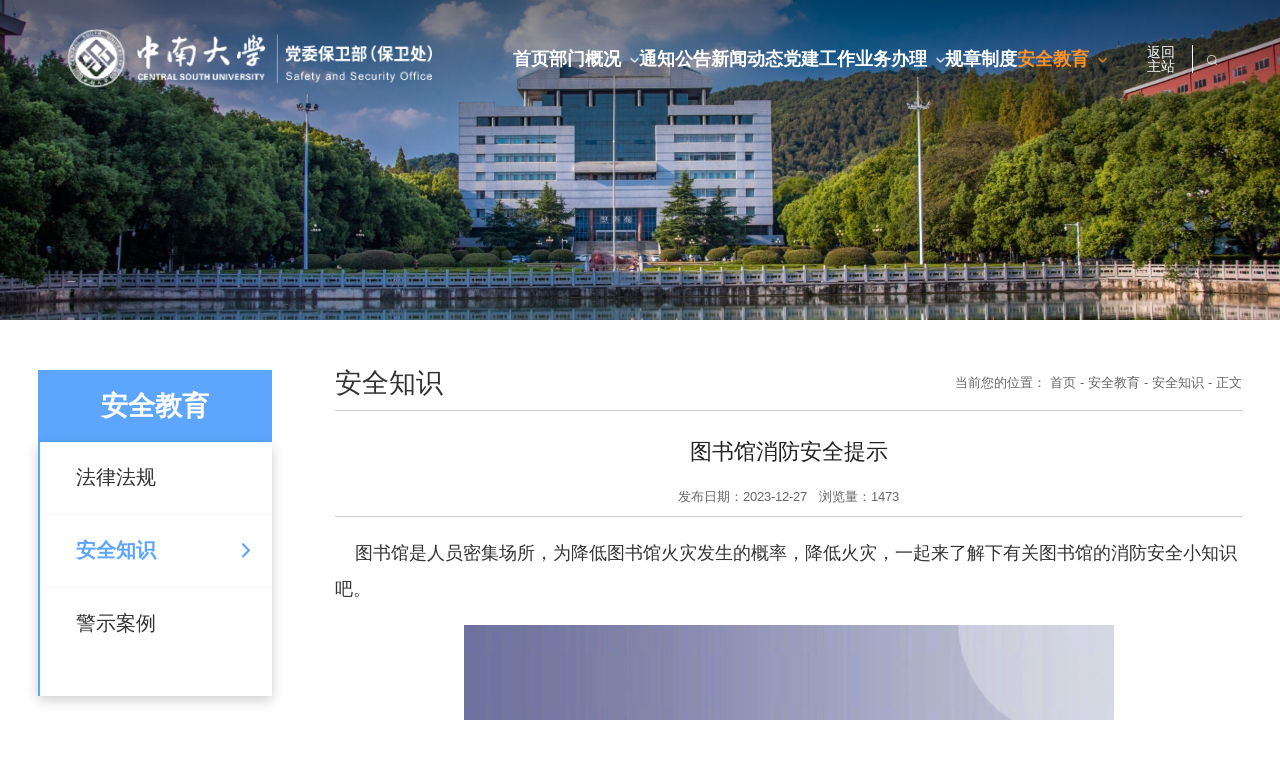

--- FILE ---
content_type: text/html
request_url: https://bwc.csu.edu.cn/info/1027/1135.htm
body_size: 4655
content:
<!DOCTYPE html>
<html lang="zh-cn">

<head>
    <meta charset="utf-8">
    <meta http-equiv="X-UA-Compatible" content="IE=edge">
    <meta name="format-detection" content="telephone=no,email=no,adress=no">
    <meta http-equiv="X-UA-Compatible" content="IE=edge,chrome=1">
    <meta name="viewport" content="width=device-width,initial-scale=1.0,maximum-scale=1.0,user-scalable=0">
    <title>图书馆消防安全提示-中南大学党委保卫部</title><META Name="keywords" Content="中南大学党委保卫部,安全知识,图书馆消防安全提示" />
<META Name="description" Content="图书馆是人员密集场所，为降低图书馆火灾发生的概率，降低火灾，一起来了解下有关图书馆的消防安全小知识吧。（来源：应急管理部）" />

    
    <meta name="description" content="" />
    <meta name="mobile-web-app-capable" content="yes">

    <!-- Add to homescreen for Safari on iOS -->
    <meta name="apple-mobile-web-app-capable" content="yes">
    <meta name="apple-mobile-web-app-status-bar-style" content="black">
    <meta name="apple-mobile-web-app-title" content="" />

    <!-- Tile icon for Win8 (144x144 + tile color) -->

    <meta name="msapplication-TileColor" content="">
    <!-- Set render engine for 360 browser -->
    <meta name="renderer" content="webkit">
    <link rel="stylesheet" href="../../css/reset.css">
    <link rel="stylesheet" href="../../css/animate.css">
    <link rel="stylesheet" href="../../css/swiper.min.css">
    <link rel="stylesheet" href="../../css/index.css">
    <link rel="stylesheet" href="../../css/ny.css">
    <script src="../../js/jquery.js"></script>

<!--Announced by Visual SiteBuilder 9-->
<link rel="stylesheet" type="text/css" href="../../_sitegray/_sitegray_d.css" />
<script language="javascript" src="../../_sitegray/_sitegray.js"></script>
<!-- CustomerNO:7765626265723230747a475c52505742000000004055 -->
<link rel="stylesheet" type="text/css" href="../../content.vsb.css" />
<script type="text/javascript" src="/system/resource/js/vsbscreen.min.js" id="_vsbscreen" devices="pc|mobile|pad"></script>
<script type="text/javascript" src="/system/resource/js/counter.js"></script>
<script type="text/javascript">_jsq_(1027,'/content.jsp',1135,2029162711)</script>
</head>

<body>
    <!--============================头部 开始=============================-->

    <section class="header_box">
        <section class="header_box_li">
            <header id="header">
                <div class="wp">
                    <div id="logo">
<a href="../../index.htm">
                            <img class="" src="../../images/logo1.png" alt="">
                        </a></div>
                    <div class="right">
                        <nav id="nav"><ul>

<li>
                                    <a href="../../index.htm">
                                        <h3>首页</h3>
                                        
                                    </a>
                                </li>



<li>
                                    <a href="../../bmgk1.htm">
                                        <h3>部门概况</h3>
                                        <i></i>
                                    </a>
                                    <div class="sub">
                                        <div class="box">

                                            <a href="../../bmgk1/bmjj.htm">部门简介</a>
                                            

                                            <a href="../../bmgk1/ldfg.htm">领导分工</a>
                                            

                                            <a href="../../bmgk1/zzjg.htm">组织机构</a>
                                            
                                        </div>
                                    </div>
                                </li>



<li>
                                    <a href="../../tzgg.htm">
                                        <h3>通知公告</h3>
                                        
                                    </a>
                                </li>



<li>
                                    <a href="../../xwdt.htm">
                                        <h3>新闻动态</h3>
                                        
                                    </a>
                                </li>



<li>
                                    <a href="../../djgz.htm">
                                        <h3>党建工作</h3>
                                        
                                    </a>
                                </li>



<li>
                                    <a href="../../ywbl1.htm">
                                        <h3>业务办理</h3>
                                        <i></i>
                                    </a>
                                    <div class="sub">
                                        <div class="box">

                                            <a href="../../ywbl1/bjdh.htm">报警电话</a>
                                            

                                            <a href="../../ywbl1/xyjtglxt.htm">校园交通管理系统</a>
                                            

                                            <a href="../../ywbl1/hjbl.htm">户籍办理</a>
                                            

                                            <a href="../../ywbl1/xfsp.htm">消防审批</a>
                                            

                                            <a href="../../ywbl1/cdsp.htm">场地审批</a>
                                            

                                            <a href="../../ywbl1/zssx.htm">政审事项</a>
                                            
                                        </div>
                                    </div>
                                </li>



<li>
                                    <a href="../../gzzd.htm">
                                        <h3>规章制度</h3>
                                        
                                    </a>
                                </li>



<li class="on">
                                    <a href="../../aqjy1.htm">
                                        <h3>安全教育</h3>
                                        <i></i>
                                    </a>
                                    <div class="sub">
                                        <div class="box">

                                            <a href="../../aqjy1/flfg.htm">法律法规</a>
                                            

                                            <a href="../../aqjy1/aqzs.htm">安全知识</a>
                                            

                                            <a href="../../aqjy1/jsal.htm">警示案例</a>
                                            
                                        </div>
                                    </div>
                                </li>


</ul></nav>
                        <div class="right-b">
                            <div class="li"><script language="javascript" src="/system/resource/js/dynclicks.js"></script><script language="javascript" src="/system/resource/js/openlink.js"></script>

<a href="https://www.csu.edu.cn/" target="_blank" title="" onclick="_addDynClicks(&#34;wburl&#34;, 2029162711, 94301)">返回主站</a>

   
</div>

                            <div class="li">
                                <div class="search_btn">
                                    <img src="../../images/ser.png" alt="">
                                </div>
                            </div>
                        </div>
                    </div>
                </div>
            </header>
        </section>
    </section>
    <!--wap header-->
    <section class="m_header_box">
        <header id="m_header">
            <div id="logo">
<a href="../../index.htm">
                            <img class="" src="../../images/logo1.png" alt="">
                        </a></div>

            <div id="nav_btn_box">
                <aside id="nav_btn">
                    <div class="point" name="1" id="mbtn"> <span class="navbtn"></span> </div>
                </aside>
            </div>
        </header>
    </section>
    <nav id="m_nav">
        <div class="wap_search"><script type="text/javascript">
    function _nl_ys_check1(){
        
        var keyword = document.getElementById('showkeycode1099428').value;
        if(keyword==null||keyword==""){
            alert("请输入你要检索的内容！");
            return false;
        }
        if(window.toFF==1)
        {
            document.getElementById("lucenenewssearchkey1099428").value = Simplized(keyword );
        }else
        {
            document.getElementById("lucenenewssearchkey1099428").value = keyword;            
        }
        var  base64 = new Base64();
        document.getElementById("lucenenewssearchkey1099428").value = base64.encode(document.getElementById("lucenenewssearchkey1099428").value);
        new VsbFormFunc().disableAutoEnable(document.getElementById("showkeycode1099428"));
        return true;
    } 
</script>
<form action="../../ssjg.jsp?wbtreeid=1027" method="post" id="au4a" name="au4a" onsubmit="return _nl_ys_check1()" class="header-search">
 <input type="hidden" id="lucenenewssearchkey1099428" name="lucenenewssearchkey" value=""><input type="hidden" id="_lucenesearchtype1099428" name="_lucenesearchtype" value="1"><input type="hidden" id="searchScope1099428" name="searchScope" value="0">
 
 <input type="text" class="input" placeholder="请输入搜索关键词" name="showkeycode" id="showkeycode1099428" autocomplete="off">
                <button type="submit" class="btn_blue" value=""></button>
 

</form><script language="javascript" src="/system/resource/js/base64.js"></script><script language="javascript" src="/system/resource/js/formfunc.js"></script>
</div>

        <ul class="list_box_nav_mobile">
<li>
                <div class="con">
                    <a class="a" href="../../index.htm">首页</a>
                </div>
            </li>

    

<li>
                <div class="con">
                    <a class="a" href="../../bmgk1.htm">部门概况</a><i></i>
                </div>
                <div class="list">

                    <a href="../../bmgk1/bmjj.htm">部门简介</a>
                    

                    <a href="../../bmgk1/ldfg.htm">领导分工</a>
                    

                    <a href="../../bmgk1/zzjg.htm">组织机构</a>
                    
                </div>
            </li>

    

<li>
                <div class="con">
                    <a class="a" href="../../tzgg.htm">通知公告</a>
                </div>
            </li>

    

<li>
                <div class="con">
                    <a class="a" href="../../xwdt.htm">新闻动态</a>
                </div>
            </li>

    

<li>
                <div class="con">
                    <a class="a" href="../../djgz.htm">党建工作</a>
                </div>
            </li>

    

<li>
                <div class="con">
                    <a class="a" href="../../ywbl1.htm">业务办理</a><i></i>
                </div>
                <div class="list">

                    <a href="../../ywbl1/bjdh.htm">报警电话</a>
                    

                    <a href="../../ywbl1/xyjtglxt.htm">校园交通管理系统</a>
                    

                    <a href="../../ywbl1/hjbl.htm">户籍办理</a>
                    

                    <a href="../../ywbl1/xfsp.htm">消防审批</a>
                    

                    <a href="../../ywbl1/cdsp.htm">场地审批</a>
                    

                    <a href="../../ywbl1/zssx.htm">政审事项</a>
                    
                </div>
            </li>

    

<li>
                <div class="con">
                    <a class="a" href="../../gzzd.htm">规章制度</a>
                </div>
            </li>

    

<li class="on">
                <div class="con">
                    <a class="a" href="../../aqjy1.htm">安全教育</a><i></i>
                </div>
                <div class="list">

                    <a href="../../aqjy1/flfg.htm">法律法规</a>
                    

                    <a href="../../aqjy1/aqzs.htm">安全知识</a>
                    

                    <a href="../../aqjy1/jsal.htm">警示案例</a>
                    
                </div>
            </li>

    
</ul>

    </nav>
    <div class="search-dialog-box">
        <div class="search-bg"></div>
        <div class="search-dialog">
            <div class="search-inner"><script type="text/javascript">
    function _nl_ys_check(){
        
        var keyword = document.getElementById('showkeycode1099019').value;
        if(keyword==null||keyword==""){
            alert("请输入你要检索的内容！");
            return false;
        }
        if(window.toFF==1)
        {
            document.getElementById("lucenenewssearchkey1099019").value = Simplized(keyword );
        }else
        {
            document.getElementById("lucenenewssearchkey1099019").value = keyword;            
        }
        var  base64 = new Base64();
        document.getElementById("lucenenewssearchkey1099019").value = base64.encode(document.getElementById("lucenenewssearchkey1099019").value);
        new VsbFormFunc().disableAutoEnable(document.getElementById("showkeycode1099019"));
        return true;
    } 
</script>
<div class="wrap-inner">
<form action="../../ssjg.jsp?wbtreeid=1027" method="post" id="au6a" name="au6a" onsubmit="return _nl_ys_check()" class="search f-cb">
 <input type="hidden" id="lucenenewssearchkey1099019" name="lucenenewssearchkey" value=""><input type="hidden" id="_lucenesearchtype1099019" name="_lucenesearchtype" value="1"><input type="hidden" id="searchScope1099019" name="searchScope" value="0">
 
 <div class="search-input f-cb clearfix">
                            <input type="text" placeholder="请输入搜索关键字" autocomplete="off" name="showkeycode" id="showkeycode1099019">
                            <input type="submit" value="">
                            <a href="javascript:;" class="clear-btn"></a>
                        </div>
 

</form>
</div>
</div>
        </div>
        <a href="javascript:;" class="pub-close">
            <span class="bg"></span>

            <i></i>
        </a>
    </div>
    <!--============================头部 结束=============================-->
    <div class="ban"><div class="imged" style="background: url(../../images/banner1.jpg) no-repeat;">
            <img src="../../images/banner1.jpg" alt="">
        </div></div>
 <!-- 手机二级导航 -->
 <div class="ejlm wrap_ph">
    <div class="wp">
        <h2 class="wl">



安全教育</h2>
        <ul>
<li>
                <h3 class="flex"><a href="../../aqjy1/flfg.htm">法律法规</a></h3>
            </li>

  

<li class="active wl">
                <h3 class="flex"><a href="../../aqjy1/aqzs.htm">安全知识</a></h3>
            </li>

  

<li>
                <h3 class="flex"><a href="../../aqjy1/jsal.htm">警示案例</a></h3>
            </li>

  
</ul>
    </div>
</div>
<!--============================主体 开始=============================-->
<div class="inner wl">
    <!-- 手机三级导航 -->
 
    <div class="wp flex">
        <div class="inner_left">
            <h2 class="">
                <p class="">



安全教育</p>
            </h2>
            <ul class="list_left">

<li>
                    <p><a href="../../aqjy1/flfg.htm">法律法规</a></p>
                </li>

    

<li class="active">
                    <p><a href="../../aqjy1/aqzs.htm">安全知识</a></p>
                </li>

    

<li>
                    <p><a href="../../aqjy1/jsal.htm">警示案例</a></p>
                </li>

    
</ul>
        </div>
        <div class="inner_right">
            <div class="local flex">
                <h2 class="">



安全知识</h2>
                <div class="adress"><p>当前您的位置：
                        <a href="../../index.htm">首页</a>
               -
                <a href="../../aqjy1.htm">安全教育</a>
               -
                <a href="../../aqjy1/aqzs.htm">安全知识</a>
               -
                <a href="javascript:;">正文</a>
</p></div>
            </div>
            <div class="article">
<script language="javascript" src="../../_dwr/interface/NewsvoteDWR.js"></script><script language="javascript" src="../../_dwr/engine.js"></script><script language="javascript" src="/system/resource/js/news/newscontent.js"></script><LINK href="/system/resource/js/photoswipe/3.0.5.1/photoswipe.css" type="text/css" rel="stylesheet"><script language="javascript" src="/system/resource/js/photoswipe/3.0.5.1/klass.min.js"></script><script language="javascript" src="/system/resource/js/ajax.js"></script><form name="_newscontent_fromname">

<h2 class="tit">图书馆消防安全提示</h2>
                <p class="conttime">
                
                
                
                <span> 发布日期：2023-12-27</span>&nbsp;&nbsp;&nbsp;<span>浏览量：<script>_showDynClicks("wbnews", 2029162711, 1135)</script></span></p>


    <div id="vsb_content" class="cont"><div class="v_news_content">
<div class="v_news_content">
<p style="text-align: left;"><span style="font-family: 微软雅黑; font-size: 16px; text-wrap: wrap; background-color: rgb(255, 255, 255);">&nbsp; &nbsp; 图书馆是人员密集场所，为降低图书馆火灾发生的概率，降低火灾，一起来了解下有关图书馆的消防安全小知识吧。</span></p>
<p style="text-align:center"><img src="/__local/6/E5/E4/E90AA1460EE703C6E7A2350BBD9_76081C13_6B189.jpg?e=.jpg" width="650" vsbhref="vurl" vurl="/_vsl/6E5E4E90AA1460EE703C6E7A2350BBD9/76081C13/6B189" vheight="" vwidth="650" orisrc="/__local/6/E5/E4/E90AA1460EE703C6E7A2350BBD9_76081C13_6B189.jpg" class="img_vsb_content"></p>
<p style="text-align: right;"><em>（来源：应急管理部）</em></p>
</div></div>
</div></div><div id="div_vote_id"></div>
       
</form>
</div>
        </div>
    </div>
</div>



    <!--===========================主体 结束=============================-->
    <!--============================底部 开始=============================-->
    <div class="footer">
        <div class="wp">
            <div class="foot-t flex">
                <div class="fot1">
                    <div class="img">
<a href="../../index.htm">
                            <img class="" src="../../images/logo1.png" alt="">
                        </a></div>
                    <script language="javascript" src="/system/resource/js/news/mp4video.js"></script>
<p style="text-align: center;"> 地址：湖南省长沙市麓山南路932号 </p> 
<p style="text-align: center;margin-bottom: -26px;"> <img src="/__local/5/D0/E0/9A976F3D2885DE311D097B1676B_4F2B6FDA_266F.png?e=.jpg" vsbhref="vurl" vurl="/__local/5/D0/E0/9A976F3D2885DE311D097B1676B_4F2B6FDA_266F.png?e=.jpg" vheight="" vwidth="" orisrc="/__local/5/D0/E0/9A976F3D2885DE311D097B1676B_4F2B6FDA_266F.png?e=.jpg" class="img_vsb_content" style="width: 22%;margin: 0 auto; display: block;">保卫部（处）公众号 </p>


                    
                </div>
                <div class="fot2">
                    <h3 class="flex"><img src="../../images/link.png" alt="">友情链接</h3>
                    <ul class="flex">

<li>
                            <a href="https://www.gov.cn/" class="flex" target="_blank" title="" onclick="_addDynClicks(&#34;wburl&#34;, 2029162711, 94302)">
                                <p>中华人民共和国中央人民政府</p>
                                <span></span>
                            </a>
                        </li>

   

<li>
                            <a href="https://www.mps.gov.cn/" class="flex" target="_blank" title="" onclick="_addDynClicks(&#34;wburl&#34;, 2029162711, 94303)">
                                <p>中华人民共和国公安部</p>
                                <span></span>
                            </a>
                        </li>

   

<li>
                            <a href="http://gat.hunan.gov.cn/" class="flex" target="_blank" title="" onclick="_addDynClicks(&#34;wburl&#34;, 2029162711, 94304)">
                                <p>湖南省公安厅</p>
                                <span></span>
                            </a>
                        </li>

   

<li>
                            <a href="http://csga.changsha.gov.cn/" class="flex" target="_blank" title="" onclick="_addDynClicks(&#34;wburl&#34;, 2029162711, 94305)">
                                <p>湖南省长沙市公安局</p>
                                <span></span>
                            </a>
                        </li>

   

<li>
                            <a href="http://www.moe.gov.cn/" class="flex" target="_blank" title="" onclick="_addDynClicks(&#34;wburl&#34;, 2029162711, 94306)">
                                <p>中华人民共和国教育部</p>
                                <span></span>
                            </a>
                        </li>

   

<li>
                            <a href="http://jyt.hunan.gov.cn/" class="flex" target="_blank" title="" onclick="_addDynClicks(&#34;wburl&#34;, 2029162711, 94307)">
                                <p>湖南省教育厅</p>
                                <span></span>
                            </a>
                        </li>

   

<li>
                            <a href="http://gwxcb.gov.hnedu.cn/" class="flex" target="_blank" title="" onclick="_addDynClicks(&#34;wburl&#34;, 2029162711, 94308)">
                                <p>省教育厅工委</p>
                                <span></span>
                            </a>
                        </li>

   

<li>
                            <a href="https://ca.csu.edu.cn/authserver/login" class="flex" target="_blank" title="" onclick="_addDynClicks(&#34;wburl&#34;, 2029162711, 94309)">
                                <p>网站管理系统后台</p>
                                <span></span>
                            </a>
                        </li>

   
</ul>
                </div>
            
            </div>
        </div>
        <div class="foot">
            <div class="wp"><!-- 版权内容请在本组件"内容配置-版权"处填写 -->
<p class="">
    版权所有©中南大学&nbsp; 湘教QS3-200505-00020&nbsp;&nbsp;<a href="https://beian.miit.gov.cn/#/Integrated/index">湘ICP备05005659号-1</a>
</p>
</div>
        </div>
    </div>
    <!--============================底部 结束=============================-->

</body>

<script src="../../js/swiper.min.js"></script>
<script src="../../js/slick.min.js"></script>
<script src="../../js/animate.js"></script>
<script src="../../js/public.js"></script>
<script src="../../js/index.js"></script>


</html>


--- FILE ---
content_type: text/html;charset=UTF-8
request_url: https://bwc.csu.edu.cn/system/resource/code/news/click/dynclicks.jsp?clickid=1135&owner=2029162711&clicktype=wbnews
body_size: 79
content:
1473

--- FILE ---
content_type: text/css
request_url: https://bwc.csu.edu.cn/css/reset.css
body_size: 6660
content:
@charset "utf-8";
/* CSS Document public*/
*{font-family:"Microsoft YaHei","PingFang SC", Arial,Helvetica, sans-serif; padding: 0; margin:0; box-sizing:border-box;  -webkit-overflow-scrolling:touch;}
body{padding:0;margin:0;-webkit-font-smoothing:antialiased;line-height: 1; font-size:14px;overflow-x: hidden;}
html,body{ min-height:100vh;} html{ overflow:-moz-scrollbars-vertical;} 

/* *{font-family: -apple-system,PingFangSC-Regular, PingFang SC,BlinkMacSystemFont,Segoe UI,Hiragino Sans GB,Microsoft YaHei,Helvetica Neue,Helvetica,Arial,sans-serif,Apple Color Emoji,Segoe UI Emoji,Segoe UI Symbol; padding: 0; margin:0; box-sizing:border-box; vertical-align:middle;} */
.flex{ display: -webkit-flex; /* Safari */display: flex; }
#miso_loading{ position:fixed; top:0; right:0; bottom:0; left:0; width:100vw; height:100vh; background:#fff; z-index:100000000}

html::-webkit-scrollbar {width:4px;height: 8px;background-color: #F5F5F5;}
html::-webkit-scrollbar-track {border-radius: 10px;background-color: #E2E2E2;}
html::-webkit-scrollbar-thumb {border-radius: 10px; background-color: #333;}

.clearfix:after{/*伪元素是行内元素 正常浏览器清除浮动方法*/ content: ""; display: block; height: 0; clear:both; visibility: hidden;}
.clearfix{*zoom: 1;/*ie6清除浮动的方式 *号只有IE6-IE7执行，其他浏览器不执行*/}

a{text-decoration:none;bblr:expression(this.onFocus=this.blur());/*IE使用*/outline-style:none;/*FF使用*/; outline:none;}
a,input,img,:focus{ mayfish:expression(this.onfocus=this.blur); cursor:handbblr:expression(this.onFocus=this.blur());/*IE使用*/ outline-style:none;/*FF使用*/ } /*去除a标签带来的虚框*/
ul{list-style:none;}
img{border:0px; vertical-align:middle}
ul,li,dl,dt,dd,h1,h2,h3,h4,h5,h6,form,p{padding:0;margin:0; font-weight:normal;}
h3,h4,h5{ font-weight:normal;}
h4 a:hover,h5 a:hover{ -moz-transition: all 0.36s ease-in-out;-webkit-transition: all 0.36s ease-in-out;-o-transition: all 0.36s ease-in-out;-ms-transition: all 0.36s ease-in-out;transition: all 0.36s ease-in-out;}
hr{display:block;height:1px;border:0;background:#d8d8d8;padding:0;margin-bottom: 0;margin-top: 1.5rem;}
abbr,article,aside,audio,canvas,datalist,details,dialog,eventsource,figure,footer,header,hgroup,mark,menu,meter,nav,output,progress,section,time,video{display:block}
.fl{ float:left}
.fr{ float:right}
.clear{clear:both;height:0px;font-size:1px;line-height:0px}
.container01,.container02,.container03,.container04,.container05,.container06,.container07,.container08,.n-container01,.n-container03,.n-container04{ margin:0 auto;}
.slow{ overflow:hidden}
.slow img:hover{ transform:scale(1.05);}/*图片放大*/
.slow img{-moz-transition: all 0.9s ease-in-out;-webkit-transition: all 0.9s ease-in-out;-o-transition: all 0.9s ease-in-out;-ms-transition: all 0.9s ease-in-out;transition: all 0.9s ease-in-out;}/*缓慢效果*/
h5 a,.more a{-moz-transition: all 0.36s ease-in-out;-webkit-transition: all 0.36s ease-in-out;-o-transition: all 0.36s ease-in-out;-ms-transition: all 0.36s ease-in-out;transition: all 0.36s ease-in-out;}/*缓慢效果*/
.slow01{-moz-transition: all 0.6s ease-in-out;-webkit-transition: all 0.6s ease-in-out;-o-transition: all 0.6s ease-in-out;-ms-transition: all 0.6s ease-in-out;transition: all 0.6s ease-in-out;}/*缓慢效果*/
.slow02{-moz-transition:all 0.6s cubic-bezier(0.215, 0.61, 0.355, 1) 0s;-webkit-transition: all 0.6s cubic-bezier(0.215, 0.61, 0.355, 1) 0s;-o-transition: all 0.6s cubic-bezier(0.215, 0.61, 0.355, 1) 0s;-ms-transition: all 0.6s cubic-bezier(0.215, 0.61, 0.355, 1) 0s;transition: all 0.6s cubic-bezier(0.215, 0.61, 0.355, 1) 0s;}
.shadow{ -ms-filter: "progid:DXImageTransform.Microsoft.Shadow(Strength=2, Direction=90, Color='#999999')";  /* For IE 8 */ filter: 
progid:DXImageTransform.Microsoft.Shadow(Strength=2, Direction=90, Color='#999999');  /* For IE 5.5 - 7 */-moz-box-shadow: 1px 1px 10px #999999;/* for firefox */ -webkit-box-shadow: 1px 1px 10px #999999;/* for safari or chrome */ box-shadow:1px 1px 10px #999999;/* for opera or ie9 */}
#gotop{position:fixed;z-index:90;bottom: .32rem;right: .1rem;box-sizing:border-box;text-align:center;cursor:pointer;-moz-transition:all .5s;-webkit-transition:all .5s;width: .46rem;height: .46rem;line-height: .46rem;background: #cc0000;opacity:1;visibility:visible;overflow:hidden;}
#gotop.hide{ height:0; opacity:0; visibility:hidden}
#gotop svg{width: .22rem;height: .22rem;display: inline-block;fill: #fff;vertical-align: middle;margin: -3px 0 0;transition:.6s;}
#gotop:hover{ border-radius:50%}
body.navShow{overflow: hidden;}


.gray { -webkit-filter:grayscale(100%); -moz-filter:grayscale(100%); -ms-filter:grayscale(100%); -o-filter:grayscale(100%); filter:grayscale(100%); filter:gray; filter:alpha(opacity=60); opacity:0.6;  -moz-opacity:0.6; -khtml-opacity:0.6;} 
/*transform:rotateY(180deg); -webkit-transform:rotateY(180deg);  -moz-transform:rotateY(180deg); transform:translateX(-50%) translateY(-50%);-o-transform:translateX(-50%) translateY(-50%);-ms-transform: translateX(-50%) translateY(-50%);*/  /*180度旋转*/
/*oncontextmenu="return false" ondragstart="return false" onselectstart="return false"*/
/*filter:progid:DXImageTransform.Microsoft.gradient(enabled='true',startColorstr='#7F000000', endColorstr='#7F000000');background:rgba(0,0,0,0.5);*/  /*透明背景*/
.aline_w{position:relative;background-image:linear-gradient(rgba(255,255,255,.6),rgba(255,255,255,.6));background-position:0 100%;background-size:0 1px;background-repeat:no-repeat;transition:.3s}
a:hover .aline_w{background-size:100% 1px;color: #fff}
/* .aline_w:hover{background-size:100% 1px} */
.aline_y{position:relative;background-image:linear-gradient(#064CAD,#064CAD);background-position:0 100%;background-size:0 1px;background-repeat:no-repeat;transition:.3s}
a:hover .aline_y{background-size:100% 1px;color: #064CAD}
/* .aline_y:hover{background-size:100% 2px} */

.imged { position: relative; padding-bottom: 65%; width: 100%; display: block; overflow: hidden; transition: 0.5s; background-size: cover !important; background-position: center center !important;}
.imged img { position: absolute; top: 0px; right: 0px; bottom: 0px; left: 0px; width: 100%; height: 100%; transition: all 0.5s ease 0s; object-fit: cover; display: none; }
.imged video { position: absolute; top: 0px; right: 0px; bottom: 0px; left: 0px; width: 100%; height: 100%; transition: all 0.5s ease 0s; object-fit: cover; }
video{max-width: 100%;}
.scale { overflow: hidden;}
a:hover .imged { transform: scale(1.1); }
.clearflex::after, .clearflex::before { display: block; content: "clear"; height: 0px; clear: both; overflow: hidden; visibility: hidden; }
.wl { position: relative; z-index: 1; transition: 0.5s }
.wl::after { content: ""; z-index: -1; position: absolute; left: 0px; bottom: 0px; width: 0px; height: 100%; }
.flex { display: flex;flex-wrap: wrap; }
::after,::before{transition:0.5s;}
.l1 { display: block; overflow: hidden; text-overflow: ellipsis; white-space: nowrap; }
.l2 { overflow: hidden; text-overflow: ellipsis; display: -webkit-box; -webkit-line-clamp: 2; -webkit-box-orient: vertical; }
.l3 { overflow: hidden; text-overflow: ellipsis; display: -webkit-box; -webkit-line-clamp: 3; -webkit-box-orient: vertical; }
.l4 { overflow: hidden; text-overflow: ellipsis; display: -webkit-box; -webkit-line-clamp: 4; -webkit-box-orient: vertical; }
.l5 { overflow: hidden; text-overflow: ellipsis; display: -webkit-box; -webkit-line-clamp: 5; -webkit-box-orient: vertical; }
.l6 { overflow: hidden; text-overflow: ellipsis; display: -webkit-box; -webkit-line-clamp: 6; -webkit-box-orient: vertical; }
.l7 { overflow: hidden; text-overflow: ellipsis; display: -webkit-box; -webkit-line-clamp: 6; -webkit-box-orient: vertical; }
.a_body{ position:relative}
ul li,dl dd{ vertical-align:top}
img{vertical-align:middle;max-width: 100%;}
a{ color:inherit}

input,button,textarea {background: none; outline: none;border: none;-webkit-appearance:none; border-radius:0}
input:focus {border: none;}

input::-webkit-input-placeholder{ color:#8f8f8f;}
input::-moz-placeholder{ /* Mozilla Firefox 19+ */ color:#8f8f8f; }
input:-moz-placeholder{ /* Mozilla Firefox 4 to 18 */ color:#8f8f8f;}
input:-ms-input-placeholder{ /* Internet Explorer 10-11 */ color:#8f8f8f;}

textarea::-webkit-input-placeholder{ color:#8f8f8f;}
textarea::-moz-placeholder{ /* Mozilla Firefox 19+ */ color:#8f8f8f;}
textarea:-moz-placeholder{ /* Mozilla Firefox 4 to 18 */ color:#8f8f8f;}
textarea:-ms-input-placeholder{  /* Internet Explorer 10-11 */ color:#8f8f8f;}

input::-ms-clear{display: none;}
.w100{width:100%}
.w1400{ max-width:1400px;margin:0 auto}
.w1600{max-width:1600px;margin:0 auto}
.w1800{max-width:1800px;margin:0 auto}
.layui-img-responsive{ max-width:100%;}
.img_zd{ position:relative; width:100%}
.img_zd .img_hezi{ padding-bottom:60% !important}
.img_zd>img{position:absolute;top:0;right:0;bottom:0;left:0;width:100%;height:100%;object-fit: cover;}

h5 a{ display:inline-block; width:100%; overflow:hidden;text-overflow:ellipsis;white-space:nowrap}
ul li:hover h5 a{ color:#ff0000}
.more a{ -moz-border-radius:3px; -webkit-border-radius:3px; border-radius:3px; -moz-transition: all 0.36s ease-in-out;-webkit-transition: all 0.36s ease-in-out;-o-transition: all 0.36s ease-in-out;-ms-transition: all 0.36s ease-in-out;transition: all 0.36s ease-in-out;}
.box_table{ display:table; table-layout: fixed; width:100%; height:100%}
.box_table_cell{ display:table-cell; vertical-align:middle}
.box_table_cell *{ white-space:normal; word-wrap:break-word; }
/* 视频弹窗 */

.vwrap {display: none;z-index: 1040000;width: 100%;position: fixed;}
.vwrap .videobtg { z-index: 900; position: fixed; width: 100%; height: 100%; left: 0; top: 0; background: #000; opacity: 0.8; filter: alpha(opacity=80); overflow: hidden; }
.vwrap .videobox {z-index: 1200;width: 1000px;position: fixed;left: 50%;top: 50%;margin-left: -500px;object-fit: cover; transform:translateY(-50%)}
.vwrap .videobox #videobox { width: 100%; display: inline-block; background:#000; }
.vwrap .videobox #videobox .img_hezi{ padding-bottom:60% !important}
.vwrap .videobox #videobox video{ position:absolute;top:0;right:0;bottom:0;left:0;width:100%;height:100%;object-fit: cover;}
#videobox_wrapper { height: 100%!important; }
.vwrap .close {z-index: 999;width: 31px;height: 31px;cursor: pointer;position: absolute;top: 0px;right: -42px;text-align: center;}
.vwrap .close i { display: block; width: 31px; height: 31px; -webkit-transition: 400ms; transition: 400ms; }
.vwrap .close i svg{ transition:.6s}
.vwrap .close:hover i svg{ -webkit-transform: rotate(180deg); -ms-transform: rotate(180deg); transform: rotate(180deg); }
@media(max-width: 992px){
    .vwrap .videobox{width:94%;left: 3%;margin-left: 0;}
    .vwrap .close{right: 0;top: -35px;}
}


/*内容样式*/
.ar_article td,
.ar_article th{padding: 12px 10px;border: 1px solid #eff3f6;vertical-align:middle;/* text-align: center; */font-size: 0.9rem;color: #303030;line-height: 1.25;}
.ar_article th{ font-family: OPENSANS-BOLD;}
.ar_article td p,
.ar_article th p{padding-bottom:0;margin-bottom: 0 !important;}
.ar_article table {border-collapse: collapse;border-right: 1px solid #ededed;border-bottom: 1px solid #ededed; width:100%}
.ar_article table tr:not(:first-child) td{}
.ar_article table td {border-left: 1px solid #dadbdd;border-top: 1px solid #dadbdd;}

.ar_article table th{ background:#333; color:#fff; text-align:left}

.ar_article{font-size: 15px;color: #707578;line-height: 30px;}
.ar_article video{ width:100%; object-fit:cover; height:auto}
.ar_article p{font-size: 15px;color: #343434;line-height: .3rem;margin-bottom: .3rem;}
.ar_article p:last-child{ margin-bottom:0}
.ar_article strong{ font-weight:bold;}
.ar_article img{ max-width:100%;}
.ar_article a{}
.ar_article h1,.ar_article h2,.ar_article h3,.ar_article h4,.ar_article h5{ font-weight:bold;}
.ar_article h1{ font-size:2.25rem; margin-bottom:1.25rem}.ar_article h2{ font-size:1.875rem; margin-bottom:0.875rem;}.ar_article h3{ font-size:1.5rem; margin-bottom:0.9375rem}
.ar_article h4{ font-size:1.125rem; margin-bottom:0.875rem}.ar_article h5{ font-size:0.875rem; margin-bottom:0.75rem}.ar_article h6{ font-size:0.75rem; margin-bottom:0.75rem}
.ar_article ul li,
.ar_article ol li{padding-bottom:0 !important;margin-bottom:0 !important;padding-left: 1.5rem;list-style:inherit !important;font-size: 15px;position:relative;list-style: none !important;}
.ar_article ol li:before, .ar_article ul li:before{content:"";position:absolute;left:0;width: 5px;height: 5px;background: #001f86;border-radius:50%;top: 13px;}

.ar_article ul li p,
.ar_article ol li p{ padding-bottom:0; margin-bottom:3px !important; }
.ar_article ul,
.ar_article ol{margin-bottom: 0;}
.ar_article sub {vertical-align:sub; font-size: smaller;}
.ar_article sup { vertical-align:super; font-size: smaller;}
.ar_article img{display:inline-block;margin: .1rem 0;}

/*百度播放器美化*/
#playercontainer_display_button,#video1_display_button,#video2_display_button{ background:none !important; height:40px; width:40px !important; border:2px solid #fff; border-radius:50%; padding:0 !important;}
#playercontainer_display_button #playercontainer_display_button_play,#video1_display_button #video1_display_button_play,#video2_display_button #video2_display_button_play{background-size: 25px;}
#playercontainer_display_button,#video1_display_button,#video2_display_button{ height:40px !important; margin-top: -20px !important;}
#playercontainer_display .cbpreview,#video1_display .cbpreview,#video2_display .cbpreview{ opacity: .75 !important;}

/*Slider 开始*/
.miso_qh{ opacity:0; visibility:hidden; transition:0.6s}
.miso_qh.miso-initialized{ opacity:1; visibility:visible;}
.miso-slider{ position: relative; display: block; box-sizing: border-box; -webkit-user-select: none; -moz-user-select: none; -ms-user-select: none; user-select: none; -webkit-touch-callout: none; -khtml-user-select: none; -ms-touch-action: pan-y; touch-action: pan-y; -webkit-tap-highlight-color: transparent; z-index:0}
.miso-list { position: relative; overflow: hidden; display: block; margin: 0; padding: 0; min-width: 100%;}
.miso-list:focus{outline: none;}
.miso-list.dragging{ cursor: pointer; cursor: hand;}
.miso-slider .miso-track{ min-width:100%}
.miso-slider .miso-track,
.miso-slider .miso-list{ -webkit-transform: translate3d(0, 0, 0);  -moz-transform: translate3d(0, 0, 0); -ms-transform: translate3d(0, 0, 0); -o-transform: translate3d(0, 0, 0); transform: translate3d(0, 0, 0);}
.miso-track {position: relative;left: 0;top: 0;display:inline-block;zoom: 1;margin-left: auto;margin-right: auto;vertical-align: top;}
.miso-track:before,
.miso-track:after{ display: table; content: '';}
.miso-track:after{ clear: both;}
.miso-loading .miso-track{ visibility: hidden;}
.miso-slide { float: left; height: 100%; min-height: 1px; display: none; -moz-user-select:text; -khtml-user-select: text; user-select:text;}
[dir='rtl'] .miso-slide{ float: right;}
.miso-slide img{ display: block;}
.miso-slide.miso-loading img{ display: none;}
.miso-slide.dragging img{ pointer-events: none;}
.miso-initialized .miso-slide{ display: block;}
.miso-loading .miso-slide{ visibility: hidden;}
.miso-vertical .miso-slide{ display: block; height: auto;}
.miso-arrow.miso-hidden {display: none;}

.miso-loading .miso-list{ background: #fff;}
.miso-prev,
.miso-next{font-size: 0;line-height: 0;  position: absolute; top: 50%; display: block; width: 20px; height: 20px;padding: 0; -webkit-transform: translate(0, -50%); -ms-transform: translate(0, -50%); transform: translate(0, -50%); cursor: pointer; color: transparent; border: none; outline: none; background: transparent;}
.miso-prev:hover,
.miso-prev:focus,
.miso-next:hover,
.miso-next:focus{ color: transparent; outline: none; background: transparent;}
.miso-prev:hover:before,
.miso-prev:focus:before,
.miso-next:hover:before,
.miso-next:focus:before{ opacity: 1;}
.miso-prev.miso-disabled:before,
.miso-next.miso-disabled:before{ opacity: .25;}

.miso-prev:before,
.miso-next:before{ font-size:2rem; line-height: 1; opacity: .75; color: white; -webkit-font-smoothing: antialiased; -moz-osx-font-smoothing: grayscale; font-weight:bold; cursor:pointer}

.miso-prev{ left: 0px;}
[dir='rtl'] .miso-prev{ right: 0px; left: auto;}
.miso-prev:before{ content: ''; font-family:simsun;}
[dir='rtl'] .miso-prev:before{ content: ''; font-family:simsun;}

.miso-next{ right: 0px;}
[dir='rtl'] .miso-next{ right: auto; left: 0px;}
.miso-next:before{ content: ''; font-family:simsun;}
[dir='rtl'] .miso-next:before{ content: ''; font-family:simsun;}

/* Dots */
.miso-dots { position: absolute; bottom:0; list-style: none; display: block; text-align: center; padding: 0px; width: 100%; }
.miso-dots li { position: relative; display: inline-block; height: 20px; width: 20px; margin: 0px 5px; padding: 0px; cursor: pointer; }
.miso-dots li button { border: 0; background: transparent; display: block; height: 20px; width: 20px; outline: none; line-height: 0; font-size: 0; color: transparent; padding: 5px; cursor: pointer;}
.miso-dots li button:focus{ outline: none; }
.miso-dots li.miso-active a{ transform:rotateY(180deg); -webkit-transform:rotateY(180deg); -moz-transform:rotateY(180deg);}

/* Arrows */
.miso-prev, .miso-next {position: absolute;display: block;height: 20px;width: 20px;line-height: 0;font-size:0; cursor: pointer;background: transparent;color: transparent;padding: 0;border: none;outline: none;top: 50%;z-index: 1;}
.miso-prev{ left:0}
.miso-next{ right:0}
.miso-lightbox .miso-prev:before,.miso-lightbox .miso-next:before{ width:32px; height:32px; display:block}
.miso-lightbox .miso-prev:before{ content: ''; background: url(../images/left_svg.svg) center no-repeat;}
.miso-lightbox .miso-next:before{ content: ''; background: url(../images/right_svg.svg) center no-repeat;}
@media(max-width: 768px){
	.miso-prev, .miso-next{ width:20px; height:20px;}
	.miso-lightbox .miso-prev:before,.miso-lightbox .miso-next:before{ width:20px; height:20px; background-size:20px 20px}
} 
/*Slider 结束*/


.piaofu{ width:65px; position:fixed; right:15px; z-index:100000; bottom:30%}
.piaofu .anniu{display:inline-block;width: 60px;height: 60px;line-height: 60px;background: #fff;border-radius: 100%;margin-bottom: 5px;}
.piaofu .anniu a{ display:block; width:100%; height:100%; position:relative; z-index:1}
.piaofu .anniu a h4{line-height: 60px;}
.piaofu .anniu:hover a h4{ -webkit-animation: jello 1s; -moz-animation: jello 1s; animation: jello 1s;}
.piaofu .anniu a h6{ font-size:12px; color:#6a6c6d}
.piaofu .anniu.anniu01,.piaofu .anniu.anniu02{ cursor:pointer; position:relative}
.piaofu .anniu.anniu01 .piao_ewm{border-radius: 2px;position:absolute;left: -109px;bottom: -1px;border: #e5e5e5 1px solid; display:none}
.piaofu .anniu.anniu01 .piao_tel{border-radius: 30px;position:absolute;width: 230px;height:60px;right: 0;top: 0;background:#3b73cb;display:none;padding: 0 35px;font-size: 20px;color: #fff;}
.piaofu .anniu.anniu02{ display:none}
.piaofu .anniu.anniu02 a h4{margin-top:-3px;}
.anniu_close img{ position:absolute; top:-15px; right:-10px; width:18px; height:18px; cursor:pointer}

.Statistical{display:inline-block; margin-left:12px;}
.Statistical span,.Statistical span img{ vertical-align:top}
.bd_weixin_popup{ box-sizing:content-box}
.bd_weixin_popup .bd_weixin_popup_foot{ text-align:center !important}
@keyframes spin { 
	100% { transform: rotate(1turn); }
  }
  @keyframes spin2 { 
	100% { transform: rotate(-1turn); }
  }
  @keyframes spin-reverse { 
	0% { transform: rotate(1turn); }
  }
  @keyframes spin-reverse2 { 
	0% { transform: rotate(-1turn); }
  }

@-webkit-keyframes anim-close-2 {
	0% { opacity: 1; }
	100% { opacity: 0; -webkit-transform: scale3d(0.8, 0.8, 1); }
}

@keyframes anim-close-2 {
	0% { opacity: 1; }
	100% { opacity: 0; -webkit-transform: scale3d(0.8, 0.8, 1); transform: scale3d(0.8, 0.8, 1); }
}


.progress-wrap{position: fixed;right: 15px;bottom: 2rem;height: 2.875rem;width: 2.875rem;cursor: pointer;display: flex;border-radius: 50px;box-shadow: inset 0 0 0 1px rgba(0,0,0,0.2);z-index: 10000;opacity: 0;visibility: hidden;transform: translateY(15px);-webkit-transition: all 200ms linear;transition: all 200ms linear;justify-content: center;align-items: center;line-height: 2.875rem;}
.progress-wrap.active-progress { opacity: 1; visibility: visible; transform: translateY(0);}
.progress-wrap::after {position: absolute;font-family: 'unicons';content: '↑';text-align: center;font-size: 1.25rem;color: #333;left: 0;top: 0;height: 100%;width: 100%;cursor: pointer;display: block;z-index: 1;-webkit-transition: all 200ms linear;transition: all 200ms linear;}
.progress-wrap:hover::after { color:#333}
.progress-wrap::before {position: absolute;font-family: 'unicons';content: '↑';text-align: center;font-size: 1.25rem;opacity: 0;left: 0;top: 0;height: 100%;width: 100%;cursor: pointer;display: flex;z-index: 2;-webkit-transition: all 200ms linear;transition: all 200ms linear;align-items: center;justify-content: center;}
.progress-wrap:hover::before {opacity: 1;}
.progress-wrap svg path { fill: none; }
.progress-wrap svg.progress-circle path {stroke: #000;stroke-width: 1.5px;box-sizing:border-box;-webkit-transition: all 200ms linear;transition: all 200ms linear;}

@media(min-width: 1200px){
.miso_up{ transform:translateY(180px); visibility:hidden; opacity:0; transition:1.5s}
.active .miso_up{ transform:translateY(0); visibility:visible; opacity:1;}

.container01 .miso_up01{ transform:translateY(180px); visibility:hidden; opacity:0; transition:1.5s}
.container01.active.on .miso_up01{ transform:translateY(0); visibility:visible; opacity:1;}

.miso_down{ transform:translateY(-180px); visibility:hidden; opacity:0; transition:1s}
.active .miso_down{ transform:translateY(0); visibility:visible; opacity:1;}

.miso_suoX{ letter-spacing:4px; visibility:hidden; opacity:0; transition:1s}
.active .miso_suoX{ letter-spacing:0; visibility:visible; opacity:1;}

.miso_flip-up{ transform:perspective(2500px) rotateX(-100deg); visibility:hidden; opacity:0; transition:1s}
.active .miso_flip-up{ transform:perspective(2500px) rotateX(0); visibility:visible; opacity:1;}

.miso_zoom-in{ transform:scale(.6); visibility:hidden; opacity:0; transition:1s}
.active .zoom-in{ transform:translateZ(0) scale(1); visibility:visible; opacity:1;}

.wenzi_x{ letter-spacing:3px; visibility:hidden; opacity:0; transition:1s}
.active .wenzi_x{ letter-spacing:0; visibility:visible; opacity:1;}

.miso_fade-right{ transform:translateX(-180px); visibility:hidden; opacity:0; transition:1s}
.active .miso_fade-right{ transform:translateX(0); visibility:visible; opacity:1;}

.miso_fade-left{ transform:translateX(180px); visibility:hidden; opacity:0; transition:1s}
.active .miso_fade-left{ transform:translateX(0); visibility:visible; opacity:1;}
}

.miso_up_left{ transform:translateX(300px) translateY(300px); visibility:hidden; opacity:0; transition:1s}
.active .miso_up_left{ transform:translateX(0) translateY(0); visibility:visible; opacity:1;}
.xuanzhuan{ -webkit-animation:play 25s linear infinite; -moz-animation:play 25s linear infinite; animation:play 25s linear infinite;}
.fangda{animation: circleScale2 4s linear infinite;}
@-webkit-keyframes play{
	0% {
		-webkit-transform:rotate(0deg);
	}
	100% {
		-webkit-transform:rotate(360deg);
	}
}
@-moz-keyframes play{
	0% {
		-webkit-transform:rotate(0deg);
	}
	100% {
		-webkit-transform:rotate(360deg);
	}
}

@keyframes circleScale2 {
	0% {
	  opacity: .3;
	  -webkit-transform: scale();
	  -moz-transform: scale(0);
	  -ms-transform: scale(0);
	  transform: scale(0);
	}
  
	100% {
	  opacity: 0;
	  -webkit-transform: scale(1.5);
	  -moz-transform: scale(1.5);
	  -ms-transform: scale(1.5);
	  transform: scale(1.5);
	}
  }
  .tiao{animation: bounce 1.6s both infinite;}
/* 跳动 */
  @keyframes bounce {
	0%, 20%, 50%, 80%, 100% {
	-webkit-transform: translateY(0);
	-ms-transform: translateY(0);
	transform: translateY(0);
	}
	40% {
	-webkit-transform: translateY(-0.1rem);
	-ms-transform: translateY(-0.1rem);
	transform: translateY(-0.1rem);
	}
	60% {
	-webkit-transform: translateY(-0.05rem);
	-ms-transform: translateY(-0.05rem);
	transform: translateY(-0.05rem);
	}
	}
.wp{ width: 14rem; padding: 0; margin: 0 auto;max-width: 94%;}
@media(max-width: 1200px){
	.wp{ width: 100%; max-width: 94%;}
}
@media(max-width: 1024px){
	.wp{ padding:0 15px; width: 100%; max-width: 100%;}
}
html{font-size: 100px!important;}
@media screen and (max-width:1940px){
	html{font-size: 100px!important;}
}
@media screen and (max-width:1800px){
	html{font-size: 95px!important;}
}
@media screen and (max-width:1600px){
	html{font-size: 90px!important;}
}
@media screen and (max-width:1400px){
	html{font-size: 90px!important;}
}
@media screen and (max-width:1024px){
	html{font-size: 85px!important;}
}
@media screen and (max-width:900px){
	html{font-size: 85px!important;}
}
@media screen and (max-width:640px){
	html{font-size: 80px!important;}
}
@media screen and (max-width:480px){
	html{font-size: 80px!important;}
}
@media screen and (max-width:375px){
	html{font-size: 75px!important;}
}
@media screen and (max-width:360px){
	html{font-size: 70px!important;}
} 
@media screen and (max-width:350px){
	html{font-size: 65px!important;}
} 

@media(min-width: 1200px){	
	@media (-webkit-min-device-pixel-ratio: 1.5), (min-resolution: 120dpi) { 
	}

	@media (-webkit-min-device-pixel-ratio: 1.05) {
		@media screen and (min-width:1920px){
			html{font-size: 100px!important;}
		}
		@media screen and (max-width:1920px){
			html{font-size: 95.5px!important;}
		}
	}
	@media (-webkit-min-device-pixel-ratio: 1.1) {
		@media screen and (min-width:1920px){
			html{font-size: 100px!important;}
		}
		@media screen and (max-width:1920px){
			html{font-size: 92.5px!important;}
		}
	}
	@media (-webkit-min-device-pixel-ratio: 1.15) {
		@media screen and (min-width:1920px){
			html{font-size: 80px!important;}
		}
		@media screen and (max-width:1920px){
			html{font-size: 87px!important;}
		}
	}
	@media (-webkit-min-device-pixel-ratio: 1.20) {
		@media screen and (min-width:1920px){
			html{font-size: 80px!important;}
		}
		@media screen and (max-width:1920px){
			html{font-size: 84px!important;}
		}
	}
	/* 屏幕分辨率放大为 125 */
	@media (-webkit-min-device-pixel-ratio: 1.25) {
		@media screen and (min-width:1920px){
			html{font-size: 80px!important;}
		}
		@media screen and (max-width:1920px){
			html{font-size: 80px!important;}
		}
	}
	/* 屏幕分辨率放大为 150 */
	@media (-webkit-min-device-pixel-ratio: 1.5) {
		@media screen and (min-width:1920px){
			html{font-size: 80px!important;}
		}
		@media screen and (max-width:1920px){
			html{font-size: 70px!important;}
		}
	}
}

@media screen and (max-width: 1199px) {
	.header_box{ display: none; }
	.m_header_box {display: block !important;height: .7rem;}
	.main-visual-slider p{font-size:.4rem;line-height:1.5;left:5%;bottom: 5%;}
	#nav{display: none;}
  
  }

--- FILE ---
content_type: text/css
request_url: https://bwc.csu.edu.cn/css/index.css
body_size: 7211
content:
@charset "utf-8";

@font-face{ font-family:sy; src:url(../fonts/sySong.woff);}
@font-face{ font-family:geo; src:url(../fonts/georgia.ttf);}

.header_box {z-index: 10000;position: fixed;top: 0;left: 0;width: 100%;}
.header_box_li { position: relative; z-index: 1; }

#header { z-index: 999; width: 100%;}
.header_box_li #header::before {content: "";position: absolute;height: 1.8rem;top: 0px;left: 0px;right: 0px;transition: all 0.2s;opacity: 1;visibility: visible;background: url(../images/headbg.png) no-repeat;background-size: 100% 100%;}

#header.xg {/* background:#5DA5FD; */}
.header_box .wp{width: 100%;max-width: 100%;padding: 0 0.7rem;height: 1.3rem;display: flex;align-items: center;justify-content: space-between;}
#header .right {padding-left: 7%;flex: 1;display: flex;align-items: center;position: relative;justify-content: flex-end;}
.right-b{display:flex;align-items: center;/* width: 100%; */justify-content: flex-end;transition: 0.5s;padding-left: .3rem;}
.right-b .li{padding: 0 .15rem;color: #fff;font-size: 0.16rem;position: relative;border-right: 1px solid #fff;}
.right-b .li:last-child{border-right: none;padding-right: 0;}
.search_btn img{width:.2rem;}
.list_box0 {display: flex;align-items: center;flex-wrap: wrap;}
.list_box0 .li {font-size: 0.15rem;color: #fff;display: inline-block;margin-right: 0.2rem;line-height: .21rem;}

.list_box0 .li > a {transition: 0.5s;height: 0.21rem;display: inline-block;padding: 0 0.1rem;}

.list_box0 .li a > img { vertical-align: middle; }


#m_header .list_box0 { float: right; }
#m_header .list_box0 .li { line-height: 60px; }
#m_header .list_box0 .li a .ewm_box { top: 60px; }
#m_header .list_box0 .li a > img { height: 12px; }
.list_box_01 { font-size: 0px; white-space: nowrap; padding: 0.1rem; }
.list_box_01 li { text-align: center; display: block !important; margin: 0px 15px !important; }
.header_box #logo {padding: 0px;height: 100%;position: relative;display: flex;align-items: center;}
.header_box #logo img {transition: all 0.5s ease 0s;max-width: 4.1rem;}

#nav {width: 100%;max-width: 10rem;}
.right-b .list_box0{width: 1.1rem;justify-content: flex-end;}
#nav ul { display: flex; justify-content: space-between; }
#nav ul li {float: left;z-index: 0;height: 100%;position: relative;/* padding: 0 0.2rem; */}
#nav ul li>a { display: flex; padding: 0px; position: relative; z-index: 2;align-items: center;}
#nav ul li h3 {font-size: 0.2rem;color: #fff;line-height: .6rem;position: relative;transition: all 0.36s;display: inline-block;white-space: nowrap;z-index: 1;font-weight: bold;}
#nav ul li a i{display: inline-block;width: 0.1rem;height: 0.1rem;background: url(../images/nav1.png) no-repeat;background-size: 100% 100% !important;margin-left: 0.1rem;}
#nav ul li .sub {position: absolute;top: 100%;background: #fff;width: auto;left: 50%;z-index: 10000;transform: translateX(-50%) scaleY(0);visibility: hidden;opacity: 0;transition: all 0.5s ease 0s;transform-origin: center top;box-shadow: rgba(0, 0, 0, 0.3) 0px 0px 10px;border-radius: 0px 0px 0.08rem 0.08rem;}
#nav ul li .sub::after {content: "";height: 3px;width: 100%;position: absolute;left: 0px;top: 0px;background: #5DA5FD;}
#nav ul li .sub .box {padding: 0.14rem 0px;text-align: center;}
#nav ul li .sub a {padding: 8px 30px;line-height: 0.28rem;transition: all 0.6s ease 0s;font-size: 0.16rem;color: #333;text-align: center;white-space: nowrap;min-width: 1.6rem;display: block;}
#nav ul li .sub a:hover {color: #fff;background: #5DA5FD;}
#nav ul li:hover .sub { opacity: 1; visibility: visible; transform: translateX(-50%) scaleY(1); }
#nav > ul > li.on h3, #nav ul li:hover h3{color: #FF8F1F;}
#nav > ul > li.on i, #nav ul li:hover i{background: url(../images/nav2.png) no-repeat;}

.search_btn {cursor: pointer;}

#header.xg::before,.body_home.showdiv #header::before{/* height: 0; *//* background:#1f4ca0; */}

/*手机端开始*/
.m_header_box {transition: .6s;display: none;position: relative;z-index: 100000;}
.m_header_box header{padding: 0 0 0 0.15rem;height: .7rem;background: #5DA5FD;box-shadow: 0 3px 5px rgba(0,0,0,.05);position: fixed;top: 0;left: 0;right: 0;z-index: 100;display:flex;justify-content:space-between;align-items: center;}
.m_header_box header #logo{padding:0;width: 75%;margin: 0;}
.m_header_box header #logo img{max-height: .6rem;}
/*导航按钮开始*/
#nav_btn_box.on { background: none; }
#nav_btn .point.on .navbtn::after, #nav_btn .point.on .navbtn::before {/* background: #fff; */}
#nav_btn_box{position:relative;width: .7rem;height: .7rem;display: flex;align-items: center;justify-content: center;z-index: 1;}
#nav_btn_box:before{content:"";position: absolute;z-index: -1;top: 0;right: 0;bottom: 0;left: 0;background: #fff;}
#nav_btn_box:after{content:"";position: absolute;z-index: -1;top: 0;left: -10px;border-right: #fff 10px solid;border-top: transparent .7rem solid;}
#nav_btn { cursor: pointer; text-align: center; z-index: 99999; -webkit-transition: .5s; outline: none; box-shadow: none; }
#nav_btn .point {display: inline-block;width: 0.40rem;height: 22px;position: relative;outline: none;}
#nav_btn .point:hover .navbtn, #nav_btn .point:hover .navbtn::after, #nav_btn .point:hover .navbtn::before { width: .28rem; }
#nav_btn .navbtn {position: absolute;top: 12px;left: 0;display: inline-block;width: 18px;height: 2px;-webkit-transition: all .3s ease-out 0s;-moz-transition: all .3s ease-out 0s;-ms-transition: all .3s ease-out 0s;-o-transition: all .3s ease-out 0s;transition: all .3s ease-out 0s;background: #5DA5FD;}
#nav_btn .navbtn::after, #nav_btn .navbtn::before {position: absolute;left: 0;display: inline-block;width: 24px;height: 2px;content: '';-webkit-transition: all .3s ease-out 0s;-moz-transition: all .3s ease-out 0s;-ms-transition: all .3s ease-out 0s;-o-transition: all .3s ease-out 0s;transition: all .3s ease-out 0s;background: #5DA5FD;}
#nav_btn .navbtn::after { top: -8px; }
#nav_btn .navbtn::before { top: 8px; }
#nav_btn .point.on .navbtn {background: transparent;}
#nav_btn .point.on .navbtn::after { -webkit-transform: rotate(45deg); -moz-transform: rotate(45deg); -ms-transform: rotate(45deg); -o-transform: rotate(45deg); transform: rotate(45deg); top: 0px; }
#nav_btn .point.on .navbtn::before { -webkit-transform: rotate(-45deg); -moz-transform: rotate(-45deg); -ms-transform: rotate(-45deg); -o-transform: rotate(-45deg); transform: rotate(-45deg); top: 0px; }

.m_nav_list {flex-direction: column;/* justify-content: center; */width: 100%;height: 100%;overflow: auto;align-items: center;display: flex;background: rgba(255,255,255,.1);}
.m_nav_list::-webkit-scrollbar { display:none}
#m_nav {z-index: 99999;position: fixed;width: 100%;height: 100vh;right: -105vw;top: 0;display: none;padding: 70px 20px 30px;overflow: hidden;pointer-events: none;transition: all 0.3s ease-out;-webkit-transition: all 0.3s ease-out;-moz-transition: all 0.3s ease-out;-o-transition: all 0.3s ease-out;-ms-transition: all 0.3s ease-out;display: flex;flex-direction: column;justify-content: flex-start;align-items: flex-start;background: #f7f7f7;background-size:cover;opacity: 0;visibility: hidden;}
#m_nav .close{position:absolute;top: 7px;right: 15px;left: 15px;font-size: 30px;color: #333;z-index: 10000;/* background: rgba(255,255,255,.1); */width: auto;height: 35px;border-radius: 0;display: flex;align-items: center;justify-content: flex-end;padding: 0 0;}
#m_nav.act {pointer-events: auto;right: 0;opacity: 1;visibility: visible;}

#m_nav .search_box input.submit{ background: #5DA5FD url(../images/submit.svg) center no-repeat; background-size: .28rem;}
#m_nav .list_box0{text-align:center;width: 100%;justify-content: flex-start;margin: .32rem 0 0;flex-wrap: wrap;height: 0.4rem;}
#m_nav .list_box0 .li{text-align: left;color: #5DA5FD;margin: 0 .12rem 0.15rem 0;font-size: 14px;padding: 0;min-width: 1rem;}

#m_nav .old_rukou{margin:.24rem 0 0;width: 100%;}

.list_box_nav_mobile{width:100%;max-height: calc(100% - 250px);/* background: rgba(255,255,255,.1); */padding: 0 0 10px;overflow: hidden;overflow-y: auto;margin: 0;/* flex: 1; */}
.list_box_nav_mobile>li{width: 100%;overflow: hidden;padding: 0;position: relative;margin: 0 auto;}
.list_box_nav_mobile>li .con{ position:relative}
.list_box_nav_mobile>li .a{width: 100%;border-bottom: 1px solid #e2e2e2;line-height: .5rem;color: #333;padding: 0;font-size: 16px;display: flex;position: relative;transition:.5s;}
.list_box_nav_mobile>li i{opacity: 1;filter: alpha(opacity=100);display: inline-block;width: .64rem;height: .5rem;display: inline-block;background: url(../images/arrow_down.svg) center no-repeat;background-size: 15px 15px !important;position: absolute;display: block;right: 0;top: 2px;transform: rotate(-90deg);-webkit-transform: rotate(-90deg);-moz-transform: rotate(-90deg);}
.list_box_nav_mobile>li.on1 i{transform: rotate(-360deg);-webkit-transform: rotate(-360deg);-moz-transform: rotate(-360deg);}

.list_box_nav_mobile>li.on .a{border-bottom: 1px solid #e2e2e2;}

/*三级导航 开始*/
.list_box_nav_mobile>li .list{padding:10px 0;border-bottom: 1px solid rgba(255, 255, 255, 0.1); display:none}
.list_box_nav_mobile>li .list a{display:block;font-size:13px;color: #666;line-height: 2.5;}
.nav_mask { position: fixed; top: 0; left: 0; width: 100%; height: 100%; z-index: 888; background-color: rgba(0,0,0,0.4); display: none; }

/*顶部搜索*/
.wap_search{font-size:16px;border-radius: 5px;color:#fff;text-align:center;letter-spacing:2px;overflow:hidden;width: 100%;height: 85px;display: block;margin-bottom: 0.1rem;}
.wap_search form{height:40px;border-radius:20px;background: rgb(255 255 255);position:relative;width: 3.68rem;margin: 10px auto;}
.wap_search .input{font-size: .16rem;color: #646464;height:40px;line-height:40px;padding: 0 .24rem;box-shadow:none;-webkit-appearance: none;float:left;border-right: 0;background: #fff;border-radius: 30px;/* background:none; */width: calc(100% - 40px);}
.wap_search .btn_blue{position:absolute;cursor:pointer;top:0;right:0;width: 40px;height:40px;line-height:40px;border:0;background: url(../images/submit.svg) center no-repeat #5DA5FD;background-size: .24rem;border-radius: 20px;}
.wap_search .btn_blue.fr{ background:#e9edef; color:#4e4f53;}
.wap_search input::-webkit-input-placeholder{ color:#999; }
.wap_search input::-moz-placeholder{   /* Mozilla Firefox 19+ */ color:#999; }
.wap_search input:-moz-placeholder{    /* Mozilla Firefox 4 to 18 */ color:#999; }
.wap_search input:-ms-input-placeholder{  /* Internet Explorer 10-11 */  color:#999; }/* WebKit browsers */
.wap_search input:focus::-webkit-input-placeholder {color: transparent;/* transparent是全透明黑色(black)的速记法，即一个类似rgba(0,0,0,0)这样的值 */}/* Mozilla Firefox 4 to 18 */
.wap_search input:focus:-moz-placeholder {color: transparent;}/* Mozilla Firefox 19+ */
.wap_search input:focus::-moz-placeholder {color: transparent;}/* Internet Explorer 10+ */
.wap_search input:focus:-ms-input-placeholder {color: transparent;}/* 点击搜索框获取焦点 placeholder消失-结束 */
/* pc搜索 */
.search_btn {}
.search_btn svg { fill: rgb(255, 255, 255); width: 16px; height: 16px; }
.search-dialog-box { position: fixed; left: 0px; top: 0px; width: 100%; height: 100vh; z-index: 1000000; opacity: 0; visibility: hidden; transition: all 0.6s ease 0s; }
.search-dialog-box::before { content: ""; position: absolute; top: 0px; height: 0px; background: rgb(14, 93, 168); transition: all 0.6s ease 0s; left: 0px; right: 0px; z-index: 1; opacity: 0.9; }
.search-dialog-box.on::before { height: 100%; display: none; }
.search-dialog-box .bubbles-bg { opacity: 0; visibility: hidden; display: none; }
.search-dialog-box .search-bg { position: absolute; left: 0px; top: 0px; width: 100%; height: 0px; margin: 0px; background:  0% 0% / cover no-repeat rgba(0, 0, 0, 0.7); transform-origin: center center; transition: height 0.8s cubic-bezier(0.77, 0, 0.175, 1) 0s; }
.search-dialog-box .wrap-inner { transform: translateY(100%); transition: all 0.6s ease 0s; }
.search-dialog { position: absolute; left: 0px; top: 50%; transform: translateY(-50%); width: 100%; z-index: 2; }
.search-dialog .search-tit { font-size: 0.44rem; line-height: 0.56rem; color: rgb(255, 255, 255); text-align: center; overflow: hidden; display: none; }
.search-dialog .search-inner { overflow: hidden; margin-top: 0px; }
.search-dialog .search-input { width: 8rem; margin: 0px auto; background-color: rgba(255, 255, 255, 0.1); box-sizing: border-box; transition: all 0.3s ease 0s; max-width: 94%; }
.search-dialog .search-input input[type="text"] {float: left;height: 0.7rem;width: calc(100% - 1rem);background-color: rgb(255, 255, 255);font-size: 0.2rem;line-height: 0.08rem;color: #666;transition: all 0.3s ease 0s;padding: 0px 0.2rem;}
.search-dialog .search-input input[type="submit"], .search-dialog .search-input .clear-btn {float: right;height: 0.7rem;width: 1rem;}
.search-dialog .search-input input[type="submit"] {background-color: #5DA5FD;background-repeat: no-repeat;background-position: center center;background-size: 0.4rem;background-image: url("../images/search-btn.svg");font-size: .2rem;color: #fff;cursor: pointer;}
.search-dialog .search-input .clear-btn { background-color: rgba(0, 0, 0, 0.2); background-repeat: no-repeat; background-position: center center; background-image: url("../images/close-btn.svg"); background-size: 0.56rem; border-radius: 100%; margin-right: 0.16rem; display: none; }
.search-dialog .search-input.on { background-color: rgb(255, 255, 255); }
.search-dialog .hot-search { font-size: 0px; width: 0.49rem; margin: 0.096rem auto 0px; box-sizing: border-box; padding: 0px 0.096rem; overflow: hidden; }
.search-dialog-box .bottom-box { position: absolute; left: 0px; bottom: 5.1%; width: 100%; }
.search-dialog-box .bottom-box .share-box { overflow: hidden; }
.search-dialog-box .bottom-box .copy { font-size: 0.35rem; line-height: 0.5rem; color: rgb(255, 255, 255); font-family: gilroy-regular; margin-top: 0.5rem; overflow: hidden; }
.header-right.is-open .bubbles-bg { visibility: visible; opacity: 1; }
.header-right.is-open .search-btn .con-box { display: none; }
.header-right.is-open .close-btn { display: block; }
.header-right.is-open .item .search-bg { transform: scale(1); }
.search-dialog-box.on { opacity: 1; visibility: visible; }
.search-dialog-box.on .search-bg { height: 100vh; }
.search-dialog-box.on .bubbles-bg { opacity: 1; visibility: visible; }
.search-dialog-box.on .wrap-inner { transform: translateY(0px); }
.pub-close { position: absolute; width: 0.48rem; height: 0.48rem; z-index: 10; right: 0.24rem; top: 0.216rem; background-color: rgba(255, 255, 255, 0.1); border-radius: 100%; }
.pub-close .bg { position: absolute; left: 0px; top: 0px; width: 100%; height: 100%; background-color: rgb(28, 90, 183); transform: scale(0); border-radius: 100%; transition: transform 0.3s ease 0s; }
.pub-close i { position: absolute; left: 0px; top: 0px; width: 100%; height: 100%; background-position: center center; background-size: 0.12rem; background-repeat: no-repeat; background-image: url("../images/close-btn.svg"); transition: all 0.6s ease 0s; }
.pub-close i:hover { transform: rotate(180deg); }
@keyframes spin { 
  100% { transform: rotate(1turn); }
}
@keyframes spin2 { 
  100% { transform: rotate(-1turn); }
}
@keyframes spin-reverse { 
  0% { transform: rotate(1turn); }
}
@keyframes spin-reverse2 { 
  0% { transform: rotate(-1turn); }
}

/* banner */
.main-visual-wrapper {width: 100%;position: relative;}
.main-visual-slider {overflow: hidden;width: 100%;position: relative;}
.main-visual-slider .swiper-slide { overflow: hidden; }
.main-visual-slider .swiper-container { width: 100%; height: 100%; position: relative; }
 
.swiper-box1 .imged{padding-bottom: 30%;}
.slide-inner{overflow: hidden;}
.main-visual-slider .imged{transform: translate3d(0px, 0px, 0px) scale(1.05); transition: opacity 0.5s}
.main-visual-slider .swiper-slide-active .imged{transform: scale(1); transition: all 6s ; }
.main-visual-slider video{transform: scale(1.1)\0;}

/* .swiper-box1 .cir{bottom: .3rem;z-index: 10;width: 100%;display: flex;align-items: center;justify-content: center;width: 100%;}
.swiper-box1 .cir span{margin: 0px .15rem !important;width: 0.12rem;height: 0.12rem;opacity: 1;}

.swiper-box1 .cir .swiper-pagination-bullet-active{opacity: 1;background-size: 100%;width: 0.28rem;height: 0.26rem ;} */
/* home1 */
.home{width: 100%;/* overflow: hidden; */}
.home::after{width: 100%;height: auto;background: url(../images/hbg1.png) no-repeat center/cover;top: -0.5rem;}
.link{margin-top: 0.5rem;z-index: 100;position: relative;padding-bottom: .75rem;}
.link ul{justify-content: space-between;}
.link li{width: 22%;}
.link li a{height: 2.2rem;background: rgba(255, 255, 255, 0.9);box-shadow: 0px 4px 10px 0px rgba(62, 112, 199, 0.3);border-top: 0.03rem solid #5DA5FD;text-align: center;padding: 0.35rem .2rem 0;border-radius:0 0 0.2rem 0.2rem;position: relative;display: block;}
.link .ico{width: 1.2rem;height: 0.74rem;margin: 0 auto;}
.link p{font-size: 0.2rem;line-height: 0.24rem;color: #333;margin-top: 0.3rem;transition: 0.5s;}
.link span{display: inline-block;position: absolute;left: 50%;bottom: -0.3rem;transform: translateX(-50%);padding: 0.05rem 0.3rem .15rem;background: #0162D8;border-radius: 0.11rem;color: #fff;font-size: 0.16rem;line-height: 0.24rem;width: auto;}
.link span img{display: inline-block;width: 0.1rem;margin-left: 0rem;}
.link span::after{width: 100%;bottom: 0.05rem;border-radius: 0.11rem;background: #5DA5FD;}

.home1{padding: 0rem 0 .8rem;}

.title{margin-bottom: .45rem;position: relative;}
.title .h3{width: 100%;align-items: center;overflow: hidden;}
.title .h3 img{width: 0.4rem;}
.title h3{font-size: 0.32rem;line-height: 1.1;cursor: pointer;padding-left: 0.15rem;}
.title h3 span{color: #000;display: block;font-weight: 600;}
.title .h3 p{text-transform:uppercase;font-size: .12rem;color: #999;font-family: 'sy';display: inline-block;padding-right: .15rem;}
.title .h3 p::after{width: 100vw;height: 1px;background: #ccc;left: 100%;bottom: 50%;}
.title::after{width:  0.05rem;height: 0.05rem;border-radius: 50%;left: 100%;bottom: .08rem;border: 1px solid #999;}
.more{position: absolute;right: 0rem;top: 50%;transform: translateY(-80%);}
.more a{line-height: .28rem;font-size: 0.14rem;color: #fff;transition: 0.5s;padding: 0 0.15rem;background: linear-gradient(270deg, #5DA5FD 0%, #79C3FF 100%);border-radius: 0.06rem;display: inline-block;}

.more a:hover{transform: translateX(.1rem);}

.home1-t{justify-content: space-between;/* padding-top: 0.65rem; */}
.home1-t .left{width: 49%;position: relative;margin-top: -.15rem;}
.home1-t .right{width: 49%;}  
.home1-t .left .imged{padding-bottom: 4.4rem;} 
.home1-t .left a{position: relative;display: block;}

.home1 .left .cir{bottom: 1.1rem;text-align: center;/* margin: 0.25rem 0; */width: 100%;}
.home1 .left .cir span{
    width: 0.09rem; height: 0.09rem;opacity: 1; margin: 0 0.1rem;font-size: 0rem;background: #ddd;
 }
.home1 .left .cir span.swiper-pagination-bullet-active{opacity: 1;background:#5DA5FD;width: 0.18rem;}
.home1 .left .con{width: 100%;height: 0.95rem;margin-top: .5rem;}
.home1 .left .con h3{line-height: 0.24rem;color: #333;transition: 0.5s;margin-bottom: 0.15rem;font-size: .24rem;}
.home1 .left .con h4{color: rgba(17, 17, 17, 0.6);font-size: 0.16rem;line-height: 0.26rem;max-height: 0.52rem\0;display: none;}
.home1 .left .date{background: linear-gradient(180deg, #3567CB 0%, #5DA5FD 100%);width: 0.94rem;height:0.8rem;border-radius: 0.15rem 0.15rem 0 0;border-bottom:0.03rem solid #FFA143;z-index: 10;position: absolute;left: 0.1rem;top: -0.15rem;text-align: center;padding: .1rem .05rem;}
.home1-t .left .date span{font-size: 0.28rem;line-height: 0.3rem;color: #fff;font-weight: bold;}
.home1-t .left .date p{font-size: 0.14rem;color: #fff;line-height: 0.26rem;}
.home1-t .left .swiper-container{padding-top:.15rem;}
.home1-t .right li *{transition: 0.5s;}
.home1-t .right li:first-child{border-top: 1px solid #ddd;}
.home1-t .right a{/* line-height: 3.3; *//* height: 1.45rem; */border-bottom: 1px solid #ddd;padding: .25rem .2rem;}
.home1-t .right a::after{background: #fff;border-radius: 0px 0.35rem 0px 0.35rem;width: auto;height: auto;top: 0.1rem;right: 0.1rem;bottom: 0.1rem;left: 0.1rem;opacity: 0;}
.home1-t .right a::before{content: "";position: absolute;height: 100%;width: 0;background: #5DA5FD;z-index: -1;border-radius: 0px 0.4rem 0px 0.4rem;bottom: 0;left: 0;}
.home1-t .right .date{width: 0.98rem;padding-right: 0.15rem;white-space: nowrap;}
.home1-t .right .con{width: calc(100% - 0.98rem);padding-left: 0.2rem;}
.home1-t .right span{font-size: 0.28rem;line-height: 0.3rem;color: #5DA5FD;font-weight: bold;}
.home1-t .right p{font-size: 0.14rem;color: #5DA5FD;line-height: 0.26rem;}
.home1-t .right h3{font-size: 0.18rem;color: #111111;line-height: 0.26rem;margin-bottom: 0.15rem;}
.home1-t .right h4{font-size: 0.14rem;line-height: 0.26rem;max-height: 0.52rem\0;color: #111;opacity: .6;display: none;}
.home1-t .right .date::after{width: 1px;height: 0.25rem;background: #ccc;left: auto;right: 0;bottom: auto;top: 0;}


@media screen and (min-width: 1200px){
    .home1-t .right a:hover{border-radius: 0px 0.4rem 0px 0.4rem;}
    .home1-t .right a:hover::before{width: 100%;}
    .home1-t .right a:hover::after{opacity: 1;}
    .home1-t .right a:hover h3,.home1-t .right a:hover h4,.home1-t .left a:hover h3,.link li a:hover p{color: #5DA5FD;}
    .home1-t .right a:hover .date::after{background: #5DA5FD;}
}
@media screen and (max-width:1024px){
    .home1{padding: 0.4rem 0rem;}
  .home::after{top:0;}
    .link{padding: 0rem 0 0.4rem;margin-top: 0;}
    .link li{width: 23%;}
    .link .ico{width: .9rem;height: 0.54rem;}
    .link span{padding: 0.05rem 0.15rem 0.15rem;bottom: -.1rem;width: 70%;}
}
@media screen and (max-width:768px){
    .home1 .left{width: 100%;}
    .home1 .right{width: 100%;margin-top:.3rem;}
    .home1 .left .imged{padding-bottom:60%;}
    .link span{display:none;}
  .link li a{height: 1.5rem;padding: .2rem .1rem;}
   .link .ico{width: .6rem;height: 0.34rem;}
  .link p{font-size:.18rem;}
}
/* home2 */
.home2{padding: 0rem 0 1.2rem;overflow: hidden;z-index: 2;}
.home2-t{position: relative;}
.home2-t li *{transition: 0.5s;}
.home2-t li a{padding: 0rem 0.3rem;height: 2rem;display: block;}
.home2-t li a::after{width: 0.21rem;background: url(../images/h2-l1.png) no-repeat;background-size: 100% 100% !important;}
.home2-t li p{align-items: flex-end;font-size: 0.16rem;color: #999;}
.home2-t li p span{font-size: 0.22rem;line-height: 0.24rem;font-weight: bold;color: #FFA143;display: inline-block;padding-right: 0.05rem;}
.home2-t li h3{font-size: 0.2rem;line-height: 0.3rem;max-height: 0.6rem\0;color: #333;margin: 0.15rem 0 0.2rem;}
.home2-t li img{transition:0.5s;}
.home2-t li .img1{width: 0.39rem; }
.home2-t li .img2{width: 0.98rem;display: none;}
.home2-t .swiper-container::after{width: 100%;height: 0.17rem;background: url(../images/h2-b.png) no-repeat;background-size: 100% 100%;bottom: 0.1rem;}

.home2-t .arrow{margin-top: -0.32rem;justify-content: flex-end;}
.home2-t .arror{width: 0.64rem;height: 0.64rem;border-radius: 50%;margin-left: 0.2rem;margin-top: 0;position: relative;left: auto;right: 0;top: auto;}
.home2-t .arror::after{display: none;}

@media screen and (min-width: 1200px){
    .home2-t  li a:hover h3,.home2-t  li a:hover p,.home2-t  li a:hover span{color: #5DA5FD;}
    .home2-t  li a:hover .img1{display: none;}
    .home2-t  li a:hover .img2{display: block;}
    .home2-t  li a:hover::after{background: url(../images/h2-l2.png) no-repeat;}
}
@media screen and (max-width:1024px){
     .home2{padding: 0rem 0 0.4rem;}
    
}
@media screen and (max-width:768px){
   
}
@media screen and (max-width:420px){
    
}

/* home3 */
.home3{padding: .8rem 0;overflow: hidden;}
.home3-t{position: relative;}
.home3-t ul{border: 0.08rem solid #C5EEFD;border-radius: 24px;background: url(../images/h3bg.png) no-repeat right bottom #F9F9F9;background-size: 100%;height: 4.5rem;padding: 0.28rem 0.23rem;}

.home3-t .tit{background: linear-gradient(270deg, #5DA5FD 0%, #5DC0FD 100%);border-radius: 0.12rem;height: 0.72rem;align-items: center;justify-content: center;margin-bottom: 0.22rem;}
.home3-t .tit span{width: 0.66rem;}
.home3-t .tit span.img{transform: rotateY(180deg);}
.home3-t .tit h3{color: #fff;font-weight: bold;font-size: 0.26rem;padding: 0 .1rem;}
.home3-t li a{position: relative;align-items: center;border-bottom: 1px dashed rgba(0, 0, 0, 0.16);font-size: 0.16rem;color: #333;/* border-left: 0.03rem solid #333; */transition: 0.5s;/* height: .46rem; *//* display: flex; */padding-left: .15rem;padding: .16rem 0 .16rem .15rem;}
.home3-t .arror{width: 0.5rem;height: 0.5rem;border:1px solid #C5EEFD;margin-top: 0;transform: translateY(-50%);left: -0.75rem;border-radius: 50%;}
.home3-t .swiper-button-next{left: auto;right: -0.75rem;}
.home3-t .arror::before{font-size: 0.2rem;color: #5DA5FD;font-family: swiper-icons;}
.home3-t .arror::after{display: none;}
.home3-t li a:after{content:"";position:absolute;width:.03rem;height:.25rem;background: #3D3D3D;left:0;top: 50%;transform: translateY(-50%);}


@media screen and (min-width: 1200px){
    .home3-t li a:hover{color: #5DA5FD;}
  .home3-t li a:hover:after{background:#5DA5FD;}
}
@media screen and (max-width:1400px){
    .home3-t{padding: 0 0.55rem ;}
    .home3-t .arror{left: 0rem;}
    .home3-t .swiper-button-next{left: auto;right: 0rem;}
    .home3-t .tit h3{font-size: 0.22rem;}
    .home3-t .tit span{width: 0.5rem;}
}

@media screen and (max-width:1024px){
     .home3{padding: .4rem 0;}
  
}
@media screen and (max-width:768px){
    
}
@media screen and (max-width:420px){
    .home3-t li a{height: auto;}
}

/*  .home4*/
.home4{width: 100%;overflow: hidden;padding: 0.8rem 0;background: url(../images/hbg4.jpg) no-repeat center/cover;}
.home4-t{position: relative;padding:0.44rem 0.85rem 1.05rem;}
.home4-t::after{width: 100%;background: url(../images/h4bg.png) no-repeat;background-size: 100% 100%;}
.home4-t ul{justify-content: space-between;}
.home4-t li{width: 46%;}
.home4-t li a{border-bottom: 1px dashed #D4D4D4;height: .74rem;align-items: center;}
.home4-t li a::after{background: linear-gradient(270deg, #5DA5FD 0%, #5DC0FD 100%);left: -0.25rem;}
.home4-t li *{transition: 0.5s;}
.home4-t li p{font-size: 0.2rem;color: #333;width: 0.75rem;white-space: nowrap;padding-right: 0.16rem;border-right: 1px solid #999;}
.home4-t li h3{font-size: 0.18rem;line-height: 0.3rem;color: #333;width: calc(100% - 0.75rem);padding-left: 0.2rem;}



@media screen and (min-width: 1200px){
    .home4-t li a:hover::after{width:calc(100% + 0.25rem);}
    .home4-t li a:hover h3,.home4-t li a:hover p{color: #fff;}
    .home4-t li a:hover p{border-right: 1px solid #fff;}
    
}
@media screen and (max-width:1300px){
   
}
@media screen and (max-width:1024px){
     .home4{padding: .4rem 0;}
     .home4-t li{width: 48%;}
}
@media screen and (max-width:768px){
    .home4-t{padding: 0.2rem;background: #fff;}
    .home4-t::after{display: none;}
    .home4-t li{width: 100%;}
}
@media screen and (max-width:420px){
   
}



/* footer */
.footer{width: 100%;background: url(../images/fbg.jpg) no-repeat center/cover;}
.footer .wp{width: 16.6rem;}
.foot-t{padding: .25rem 0 .3rem;align-items: flex-start;justify-content: space-between;}
.foot-t .fot1{width: 25%;}
.foot-t .fot2{width: 71%;margin-top: 0.15rem;}
.foot-t .fot1 .img{margin-bottom: 0.25rem;}
.foot-t p{font-size: 0.16rem;color: #fff;line-height: 0.3rem;}
.foot-t .fot2 h3{align-items: center;color: #fff;font-size: 0.18rem;margin-bottom: 0.25rem;}
.foot-t .fot2 h3 img{display: inline-block;margin-right: 0.1rem;width: 0.16rem;}
.foot-t .fot2 ul{margin: 0 -0.14rem;}
.foot-t .fot2 li{width: 25%;padding: 0 0.14rem;margin-bottom: 0.25rem;padding-top: 0.25rem;}
.foot-t .fot2 li a{height: 0.45rem;align-items: center;padding: 0 0.2rem;background: rgba(255, 255, 255, 0.2);transition: 0.5s;}
.foot-t .fot2 li p{font-size: 0.16rem;color: #fff;line-height: 0.2rem;width: calc(100% - 0.1rem);padding-right: 0.1rem;transition: 0.5s;}
.foot-t .fot2 li span{display: inline-block;width: 0.05rem;height: 0.09rem;background: url(../images/lik-zk1.png) no-repeat;background-size: 100% 100% !important;transition: 0.5s;}
.foot{padding: .15rem 0;border-top: 1px solid rgba(255, 255, 255, 0.2);}
.foot p{font-size: 0.14rem;color: #fff;line-height: 0.24rem;text-align: center;}


@media screen and (min-width: 1200px){
    .foot-t .fot2 li a:hover{background: #fff;}
    .foot-t .fot2 li a:hover p{color: #1980E2;}
    .foot-t .fot2 li a:hover span{background: url(../images/lik-zk2.png) no-repeat;}
}
@media screen and (max-width:1024px){
  .foot-t .fot1{width: 100%;text-align: center;}
  .foot-t .fot2{width: 100%;margin: .2rem 0 0;}
  .foot-t .fot2 ul{margin: 0 -0.1rem;}
  .foot-t .fot2 li{width: 25%;padding: 0 0.1rem;}
}
@media screen and (max-width:768px){
   .foot-t{padding: .25rem 0;}
   .foot {padding: .15rem 0;}
  .foot-t .fot2 li{width: 50%;}
}

@media screen and (max-width:440px){
  
  
}

/*  */
.home1{padding-top: 0.8rem;}
.home::after{top: 0;}
.rrfix{position: fixed;right: 0;top: 50%;transform: translateY(-50%);z-index: 100000;}
.rrfix .rr-b{width: 0.22rem;/* margin-right: 0.05rem; */}
.rrfix ul{padding: 0.2rem 0.2rem;display: flex;flex-direction: column;align-items: flex-end;}
.rrfix ul::after{background: #5DA5FD;width: 100%;height: 100%;bottom: 0;border-radius: 0.3rem 0 0 0.3rem;}
.rrfix ul *{transition: 0.5s;}
.rrfix li{padding: 0.1rem 0rem;position: relative;}
.rrfix li a{height: 0.34rem;border-radius: 0.06rem;align-items: center;padding: 0 0.15rem;width: 1.3rem;background: rgba(255, 255, 255, 0.2);}
.rrfix li .ico{width:0.25rem;display: flex;align-items: center;justify-content: center;height: 0.16rem;flex-shrink: 0;}
.rrfix li h3{width: calc(100% - 0.25rem);padding-left: 0.1rem;font-size: 0.16rem;line-height: 0.24rem;color: #FFFFFF;white-space: nowrap;overflow: hidden;text-overflow: ellipsis;flex-shrink: 0;}
.rrfix li .img2{display: none;}
.rrfix .rr-b{margin-top: 0.2rem;width: 100%;display: flex;justify-content: center;}
.rrfix .rr-b span{border-radius: 50%;width: 0.43rem;height: 0.43rem;display: flex;align-items: center;justify-content: center;background: rgba(0, 0, 0, 0.3);}
.rrfix .rr-b.on img{transform: rotateY(180deg);}
.rrfix li::after{content: "";position: absolute;width: 100%;height: 1px;background: #fff;opacity: 0;bottom: 0;}

.rrfix ul.on{padding: 0.2rem 0.13rem;width: .65rem;}
.rrfix ul.on li a{width: 0.4rem;background: none;padding: 0 0.08rem;flex-wrap: nowrap;}
.rrfix ul.on li{padding: 0.1rem 0rem;}
.rrfix ul.on li::after{opacity: .4;}

.rrfix ul.on li:hover::after{opacity: 0;}
.rrfix li:hover .img2{display: block;}
.rrfix li:hover .img1{display: none;}
.rrfix li:hover a{box-shadow: 0px 5px 10px 0px #5492DE;background: #FFFFFF !important;width: 1.3rem !important;}
.rrfix li:hover h3{color: #5DA5FD}






@media screen and (max-width: 1200px){
  .rrfix{display: none !important;}
}


@media screen and (max-width:1300px){
   
}

@media screen and (max-width:1200px){
    

}
@media screen and (max-width:1024px){
    .title{margin-bottom: .35rem;}
    .title h3{font-size: 0.3rem;}
    .swiper-box1 .swiper-pagination{bottom:.2rem;width: 100%;}
  .swiper-box1 .swiper-pagination span{margin:0 .1rem;}
    .banner video{display: none;}
}
@media screen and (max-width:980px){

}
@media screen and (max-width:768px){
    .title{margin-bottom: .25rem !important;}
    .title h3{font-size: 0.24rem;margin:0;}
    .title h3::after{display: none;}
    .txt1 { font-size: 0.18rem !important; }
    .p1 {line-height: 0.26rem !important;font-size: 0.16rem !important;}
    .swiper-box1 .imged{padding-bottom: 45%;}
}

@media screen and (max-width:600px){
   
}
@media screen and (max-width:420px){
  
}

@media(min-width: 200px){
[aos=zoom-in]{-webkit-transform:scale(.5);-ms-transform:scale(.5);transform:scale(.5)}
}
@media screen and (max-height:500px){
  .list_box_nav_mobile{max-height: calc(100% - 120px);padding-left: 0rem;}
}

--- FILE ---
content_type: text/css
request_url: https://bwc.csu.edu.cn/css/ny.css
body_size: 3678
content:
@charset "utf-8";
/* common */
.header_top{/* position: relative; */}
.ban{position: relative;}
.ban .imged {padding-bottom: 25%;}
/* 手机内页二级导航 */
.wrap_ph{padding-top: 0.3rem;display: none;}
.wrap_ph h2{width:100%;color:#fff;height: 0.6rem;line-height: 0.6rem;font-size: 0.26rem;padding: 0 0.2rem;background: #5DA5FD;}
.wrap_ph h2::after{width: 0.32rem;height: 0.32rem;background: url(../images/cd.svg) no-repeat right center/cover;left: auto;right: 0.2rem;top: 50%;transform: translateY(-50%);}
.wrap_ph ul{padding: 0.1rem 0.2rem 0.2rem;display: none;box-shadow: 0px 0.1rem 0.3rem 0px rgba(69, 10, 66, 0.11);}
.wrap_ph li{font-size: 0.18rem;line-height: 0.34rem;font-family: hel-bold;}
.wrap_ph li a{transition:0.5s;display: block;color: #333;}
.inner .wrap_ph{display: none;}
.wrap_ph li.active a{color: #5DA5FD;}
.wrap_ph i{opacity: 1;display: inline-block;width: .34rem;height: .3rem;display: inline-block;background: url(../images/arrow_down.svg) center no-repeat;background-size: 15px 15px !important;position: absolute;display: block;right: 0;top: 2px;transition: 0.5s;}
.wrap_ph i.on{transform: rotate(-90deg);}
.wrap_ph .box{display: none;padding-left: 0.25rem;}
.wrap_ph .box a{font-size: 0.16rem;line-height: 0.3rem;color: #666 !important;display: block;}
.wrap_ph .box a:hover{color: #5DA5FD;}




.inner {padding: 0.55rem 0 .5rem;position: relative;/* background: #e2effa; */}
.inner .wp{align-items: flex-start;}
.inner_left { width: 2.6rem; z-index: 100; position: relative; margin-bottom: 0.4rem; }
.inner_right { width: calc(100% - 2.6rem);padding-left: .7rem;}
.inner_left h2 {color: rgb(255, 255, 255);font-size: 0.3rem;background: #5DA5FD;text-align: center;}
.inner_left h2 p{color: #fff;line-height: .8rem;font-weight: bold;}

.inner_left ul {background: #fff;border-left: 2px solid #5DA5FD;box-shadow: 0px 4px 12px 0px rgba(10, 11, 24, 0.2);padding-bottom: .4rem;}
.inner_left ul li {position: relative;transition: .5s;}
.inner_left ul li p {padding: .25rem .25rem .25rem .4rem;height: 100%;border-bottom: 1px solid #f8f8f8;/* text-align: center; */}
.inner_left ul li p a {font-size: 0.22rem;display: block;cursor: pointer;width: 100%;color: #333;transition: .5s;position: relative;line-height: 1.4;font-family:楷体;}
.inner_left ul li:last-child p{border-bottom:none;}
.inner_left ul li p a::after{content: "";position: absolute;top: 50%;right: 0;width: .09rem;height: 0.17rem;transition: 0.5s;
background: url(../images/jt2.png) no-repeat;background-size: 100%;transform: translateY(-50%);opacity:0;}

.inner_left ul li:hover, .inner_left ul li.active {/* background: #f6eced; */}
.inner_left ul li:hover p a, .inner_left ul li.active p a {color: #5DA5FD;/* background: url(../images/jt2.png) no-repeat right 0.1rem center; */font-weight: bold;}
.inner_left ul li.active p a::after,.inner_left ul li:hover p a::after{opacity:1;}
.nysubnav {background: #f2f2f2;display: none;}
.inner_left ul li.active .nysubnav{display: block;padding-left: .3rem;}
.nysubnav a { padding: 0px 0.3rem; line-height: 0.4rem; display: block; font-size: 0.16rem; }
.nysubnav a:hover, .nysubnav a.on {color: #5DA5FD;}

.local {border-bottom: 1px solid #ccc;padding: 0rem 0px 0.15rem;margin-bottom: .3rem;justify-content: space-between;align-items: center;}
.local h2{color: #333;font-size: 0.3rem;}
.adress {color: #666;font-size: 0.14rem;/* margin-bottom: .25rem; *//* padding-left: .35rem; */position:relative;align-items: flex-start;}
.adress img {display:inline-block;width: 0.23rem;}
.adress p{/* width: calc(100% - .23rem); *//* padding-left: .1rem; */line-height: 1.5;font-size: .14rem;color: #666;}
.adress a {font-size: 0.14rem;color: #666;transition: 0.5s;}
.adress a:hover { color: #5DA5FD; }
.inn_com{padding: 0rem 0 0.4rem;}
.inn_com p{text-align:justify;}
/* jianjie */
.jjy{/* padding-top: 0.2rem; */}
.jjy p{text-indent: 2em;}

/* 新闻列表1 */
.newlist1 ul.list li a{padding:.2rem 0;}
ul.list{margin-top: .1rem;}
ul.list li a{align-items: center;line-height: 1.6;justify-content: space-between;padding: .15rem 0;border-bottom: 1px dashed #d2d2d2;}
ul.list li a::after{width: 0;height: 1px;background: #5DA5FD;}
ul.list h3{width: calc(100% - 1.1rem);font-size: 0.18rem;color: #333;padding: 0 .2rem 0 0.15rem;transition: 0.5s;position:relative;}
ul.list li a > span{width: 1.1rem;text-align: right;white-space: nowrap;font-size: 0.16rem;color: #666;}
ul.list li h3::after{width: 0.04rem;height: 0.04rem;background:#333;top: 50%;transform: translateY(-50%);content:"";position:absolute;left: 0;border-radius: 50%;}

.page{margin: .6rem 0 0;}
.page img{display: block;margin: 0 auto;}
@media(min-width: 1025px){	
	ul.list li a:hover h3{color: #5DA5FD;}
	ul.list li a:hover::after{width: 100%;}
	ul.list li a:hover{border-bottom:1px solid rgba(0,0,0,0);}
}

/* 学院新闻 */
.newlist li{/* margin-bottom: .4rem; */}
.newlist li a{padding: .2rem 0;align-items: center;}
.newlist li a::after{left: -.2rem;background: #5DA5FD;}
.newlist li .scale{width: 3.3rem;}
.newlist li .con{width: calc(100% - 3.3rem);padding-left: .4rem;}
.newlist li span{font-size: 0.2rem;color: #5DA5FD;line-height: 0.28rem;transition: 0.5s;}
.newlist li h3{font-size: 0.18rem;color: #333;line-height: 0.32rem;margin: .15rem 0;transition: 0.5s;}
.newlist li p{font-size: 0.16rem;color: #999;line-height: .26rem;max-height: 0.52rem\0;transition: 0.5s;}
.newlist li .imged{padding-bottom:55%;}
@media(min-width: 1024px){
  .newlist li a:hover::after{width: calc(100% + .4rem);}
  .newlist li a:hover h3,.newlist li a:hover p,.newlist li a:hover span{color: #fff !important;}
}
@media screen and (max-width: 1024px) {
 .newlist li a{padding:.3rem 0;}
}
@media screen and (max-width: 768px) {
  .newlist li a{padding: .1rem 0;}
  .newlist li .scale{width: 2.3rem;}
  .newlist li .con{width: calc(100% - 2.3rem);padding-left: .2rem;}
  .newlist li h3{margin:.1rem 0;}
  .newlist li p{-webkit-line-clamp: 2;line-height: .28rem !important;}
  .newlist li span{font-size:.16rem;}
}
@media screen and (max-width: 420px) {
  .newlist li .scale{width: 1.6rem;}
  .newlist li .con{width: calc(100% - 1.6rem);}
}
/* 通知公告 */
.mtsj li *{transition: 0.5s;}
.mtsj li a{height: 100%;align-items: center;padding: 0.3rem 0;border-bottom: 1px solid #eee;}
.mtsj li:first-child a{padding-top: 0;}
.mtsj li:last-child a{border-bottom: none;}
.mtsj li .mtdate{width: .9rem;flex-direction: column;justify-content: center;text-align: center;height: .9rem;
border: 1px solid #5DA5FD;white-space: nowrap;transition:0.5s;}
.mtsj li .mt-r{width: calc(100% - .9rem);padding: 0 0 0 0.3rem;height: 100%;}
.mtsj li .mtdate span{font-size: 0.3rem;color: #5DA5FD;}
.mtsj li .mtdate p{font-size: 0.14rem;color: #333;text-align: center;margin-top: .1rem;color: #5DA5FD;}
.mtsj li .mt-r h2{font-size: 0.2rem;color: #333;line-height: 0.3rem;margin-bottom: 0.15rem;width: 100%;}
.mtsj li .mt-r p{font-size: 0.15rem;color: #808080;width: 100%;line-height: .24rem;max-height: .48rem\0;}



@media(min-width: 1025px){	

.mtsj li a:hover .mtdate{background: #5DA5FD;}
.mtsj li a:hover .mtdate span,.mtsj li:hover .mtdate p{color: #fff;}
.mtsj li:hover h2,.mtsj li:hover .mt-r p{color:#5DA5FD;}
}


/*  内容页*/
.article .tit{font-size: 0.24rem;color: #222;line-height: 0.32rem;margin: 0.1rem 0;text-align: center;}
.article .conttime{padding: 0.15rem 0;border-bottom: 1px solid #ccc;margin-bottom: 0.2rem;text-align: center;}
.article .conttime span{font-size: 0.14rem;color: #666;/* padding-right: 0.5rem; */}
.article .cont p{font-size: 0.2rem !important;color: #333 !important;line-height: 2 !important;text-align:justify;margin-bottom: .2rem;}
.article .cont p span{font-size: 0.2rem !important;color: #333 !important;line-height: 2 !important;}
.article .cont p img,.article .cont p video{ height: auto !important;}

@media screen and (min-width: 600px){
  
}
.new_miew{border-top: 1px solid #c9c9c9;padding-top: 0.3rem;margin-top:0.5rem;}
.new_miew p{font-size: 0.16rem;color: #222;line-height: 2;margin-bottom: 0.1rem;}
.new_miew p a{transition: 0.5s;}
.new_miew p:hover a{color: #5DA5FD;}
@media(max-width: 1024px){	
    .new_miew{margin-top: .3rem;}
    .cont p{margin-bottom: .1rem;}
}
/* 校园风光 */
.xyfg ul{margin: 0 -0.18rem;}
.xyfg li{width: 33.3%;padding:0 0.18rem;margin-bottom: 0.4rem;}
.xyfg li a{display: block;position: relative;z-index: 1;padding: .15rem;}
.xyfg li a::after{content: "";position: absolute;left: 0;right: 0;top: 0;bottom: 0;border: 1px solid #dcdcdc;background: #fff;z-index: -1;}
.xyfg li h3{font-size: 0.22rem;color: #333;line-height: 0.5rem;text-align: center;height: 50px;transition: 0.5s;padding-top: .05rem;}
.xyfg li .scale .imged{padding-bottom: 57%;}


@media(min-width: 1025px){	
	.xyfg li a:hover h3{color: #5DA5FD;}
}
@media(max-width: 1024px){	
	.xyfg .vde{margin-bottom: 0.3rem;}
	.xyfg ul{margin: 0 -0.1rem;}
	.xyfg li{padding: 0 0.1rem;margin-bottom: 0.3rem;}
	.xyfg li a::after{left: 0;right: 0;}
	.xyfg li h3{height: 0.4rem;line-height: 0.4rem;}
}

@media(max-width: 768px){	
	.xyfg li{width: 50%;}
	.xyfg li:last-child{display:none;}
}

/* 师资列表 */
.xrld ul{justify-content: space-between;}
.xrld li{width: 48%;margin-bottom: .6rem;}
.xrld li a{align-items: center;box-shadow: 0px 2px 8px 0px rgba(10, 11, 24, 0.1);background: #fff;}
.xrld li a::after{background: #5DA5FD;width: 100%;height: 0;}
.xrld li .scale{width: 2.15rem;}
.xrld li .con{width:calc(100% - 2.15rem);padding: .3rem .25rem;}
.xrld li h3{font-size: 0.22rem;color: #333;line-height: 0.32rem;padding-bottom: .15rem;border-bottom: 1px solid #eee;transition: 0.5s;}
.xrld li h3::after{width: 0.83rem;height: 0.03rem;background: #5DA5FD;bottom: -1.5px;}
.xrld li p{font-size: 0.16rem;color: #666;line-height: 0.3rem;max-height: 0.9rem\0;margin-top: .2rem;transition: 0.5s;}
.xrld li .imged{padding-bottom: 130%;}



@media(min-width: 1024px){
  .xrld li a:hover::after{height: 100%;}
  .xrld li a:hover h3:after{background: #fff;}
  .xrld li a:hover h3,.xrld li a:hover p{color: #fff !important;}
}
@media screen and (max-width: 1024px) {
  .xrld li{width: 49%;margin-bottom: .3rem;}
}
@media screen and (max-width: 768px) {
  .xrld li{width: 100%;}
}
@media screen and (max-width: 420px) {
  .xrld li .scale{width: 1.6rem;}
  .xrld li .con{width:calc(100% - 1.6rem);padding: .2rem .2rem;}
}

/* 组织机构 */
.dzjg .fl01{margin-bottom: .4rem;position: relative;top: 30px;}
.dzjg .fl01>h3{height: 0.65rem;width: 100%;line-height: 0.65rem;border-left: 0.03rem solid #5DA5FD;font-size: 0.2rem;color: #fff;font-weight: bold;padding-left: .3rem;margin-bottom: .2rem;}
.dzjg .fl01>h3::after{left: 0.03rem;width: auto;right: 0;background: #5DA5FD;}
.dzjg .fl01 ul{margin: 0 -0.23rem;}
.dzjg .fl01 li{width: 25%;padding: 0 0.23rem;height: 0.95rem;margin-bottom: .2rem;display: flex;align-items: center;}
.dzjg .fl01 li h3{border-bottom: 1px solid #e5e5e5;display: block;transition: 0.5s;width: 100%;font-size: .16rem;color: #333;line-height: 1.5;height: 100%;display: flex;flex-wrap: wrap;align-items: center;}
.dzjg .fl01 li h3::after{height: 0.02rem;background: #5DA5FD;left: 50%;transform: translateX(-50%);}
.dzjg .fl01 li h3 a{transition: 0.5s;display: contents;line-height: 1.2;display: inline-block\0;max-width: 100%;}

@media(min-width: 1024px){
  .dzjg .fl01 li h3 a:hover{color: #5DA5FD;    }
  .dzjg .fl01 li h3:hover::after{width: 30%;}
}
@media screen and (max-width: 1024px) {
  .dzjg .fl01 ul{margin: 0 -0.1rem;}
  .dzjg .fl01 li{width: 33.3% !important;padding: 0 0.1rem;}
}
@media screen and (max-width: 768px) {
  .dzjg .fl01{margin-bottom: .3rem;}
  .dzjg .fl01 li{width: 50% !important;}
}
@media screen and (max-width: 420px) {
  .dzjg .fl01 li{margin-bottom:0;height:1.2rem;width: 100% !important;}
}



/* 三级栏目展开 */
.inner{min-height: 7rem;}
.erji-nav li{margin-bottom: .5rem;}
.erji-nav h3{height: 0.5rem;width: 100%;background: #f0e5e5;font-size: 0.24rem;color: #5DA5FD;line-height: 0.5rem;padding: 0 .2rem;}
.erji-nav .erji-down{padding: .3rem;background: #f8f8f8;display: none;}
.erji-nav .erji-down p{font-size: 0.18rem;color: #333;line-height: 0.3rem;}


/* 翻页 */
.j_pages{margin:0.6rem auto 0;text-align: center;}
.j_pages .box{display:inherit;width:100%;padding: 0;font-size: 0;}
.j_pages a{padding: 0px 0.16rem;height: 0.4rem;line-height: 0.4rem;display:inline-block;background: #fff;margin: 0 0.03rem;color: #919191;font-size: 0.14rem;box-sizing: border-box;-moz-transition:all .3s ease-in-out;-webkit-transition:all .3s ease-in-out;-o-transition:all .3s ease-in-out;-ms-transition:all .3s ease-in-out;transition:all .3s ease-in-out;border-radius: 0.04rem;border: 1px solid #dadbdd;margin-bottom: .15rem;}
.j_pages a font{ padding:0 0.1rem}
.j_pages .on{background: #5DA5FD;color: #fff;}
.j_pages a:hover{background: #5DA5FD;color:#fff!important;}
.j_pages span{color:#919191; padding: 0px 0.16rem;height: 0.4rem;line-height: 0.4rem;display:inline-block; font-size:0.14rem;}
.j_pages input{color:#919191;padding: 0px 0.16rem;height: 0.4rem;line-height: 0.4rem;display:inline-block;font-size:0.14rem;background:#f6f6f6;border:none;cursor:pointer;border-radius: 0;transition: 0.6s;}
.j_pages input[type="text"]{ width:0.4rem; padding:0; text-align:center}
.j_pages input[type="submit"]:hover{ background: #5DA5FD; color:#fff}
.j_pages .qd{background: #5DA5FD;color: #fff;border-radius: 0.05rem;height: 0.3rem;line-height: 0.3rem;}

@keyframes round_animate {
    to {
        transform: rotate(1turn);
       }
   }
/* 三级导航 */
.san-nav{width: 100%;background: #f7f7f7;margin-bottom: .3rem;display: none;}
.san-nav ul{display: flex;justify-content: center;align-items: flex-end;flex-wrap: wrap;}
.san-nav li{/* height: 0.8rem; */display: flex;align-items: flex-end;padding:0 .3rem;}
.san-nav a{display: inline-block;/* margin: 0 0.4rem; */font-size: 0.16rem;color: #a9a9a9;display: flex;align-items: center;height: 0.5rem;}
.san-nav a::after{height: 0.02rem;left: 0;background: rgba(0,0,0,0);width:100%}
.san-nav a.on::after{background: #5DA5FD;}
.san-nav a:hover,.san-nav a.on{color: #5DA5FD;}



@media screen and (max-width: 1200px) {
    
}
@media screen and (max-width: 1024px) {
    .inner_left,.inner_right .lm_top .adress{display: none;}
	.inner_right{width: 100%;padding-left: 0;}
	.wrap_ph{display: block;/* background: #e2effa; */}
	.inner{padding: .3rem 0;}
	.page{margin:.25rem 0 0;}
  .local h2{display: none;}
  .san-nav{display: block;}
  .local{margin-bottom: 0.2rem;}
}
@media screen and (max-width: 768px) {
  .j_pages{margin:0.3rem auto 0;}


}




 

--- FILE ---
content_type: text/css
request_url: https://bwc.csu.edu.cn/content.vsb.css
body_size: 449
content:
strong{
font-weight: bold;}
.v_news_content a{
display:inline;
word-break:break-all;}
iframe{
margin:0 auto;
display:block;
max-width: 100%;}
.v_news_content TABLE{
    overflow: auto;
    width:100% !important;
    margin: 0 auto;}
.v_news_content TABLE tr td p{
    text-align:center !important;}
.v_news_content span{
text-indent: inherit !important;}
.v_news_content img{
max-width: 100% !important;
max-height: 100% !important;
margin: 0 auto;
height: 100% !important;}
.v_news_content video{
max-width: 100%;
margin: 0 auto;}

@media screen and (max-width: 525px){
.v_news_content video{
max-width: 100%;
display:block;}
}

.v_news_content TABLE{
    width: 85%;
    overflow: auto;
    margin: 0 auto;}
.v_news_content span{
text-indent: inherit !important;}
.v_news_content img{
max-width: 98%;
max-height: 100% !important;
margin: 0 auto;}
.v_news_content video{
max-width: 100%;}
.v_news_content IMG{
border:none !important;
max-height: 100% !important;
max-width: 100% !important;
margin: 0 auto;}
.v_news_content TABLE{
    border-collapse: collapse;
    border: none !important;
    max-width: 100%;
    word-break: break-all;
    overflow: auto;
    margin: 0 auto;
    white-space: normal;
    width:auto;}

@media only screen and (max-width: 1024px){
.v_news_content TABLE{
    white-space: nowrap;
    display:block;}
}
@media only screen and (max-width: 1024px){
.v_news_content p{
word-break: break-all;}
.v_news_content img{
    display: block;
    height: auto !important;}
.v_news_content img{
 display: block;
 height: auto !important;}
.v_news_content IMG{
display: block;
height: auto !important;}
}


--- FILE ---
content_type: application/javascript
request_url: https://bwc.csu.edu.cn/js/public.js
body_size: 1209
content:

$(function(){$("#miso_loading").fadeOut();$(window).scroll(function(){if($(this).scrollTop()>100){$("#gotop").removeClass("hide");}else{$("#gotop").addClass("hide");};});$('#gotop').click(function(){$('html,body').animate({scrollTop:'0px'},800);});var winW=window.innerWidth;if(winW>1199){$(window).scroll(function(){var winHeight=$(this).scrollTop()
if(winHeight>0){$('#header').addClass('xg');}else{$('#header').removeClass("xg");}});}
AOS.init({disable:'mobile',startEvent:'DOMContentLoaded',initClassName:'aos-init',animatedClassName:'aos-animate',useClassNames:false,disableMutationObserver:false,debounceDelay:50,throttleDelay:99,offset:150,delay:0,duration:1000,easing:'ease',mirror:false,anchorPlacement:'top-bottom',});$('.search_btn').on('click',function(){$('.search-dialog-box').toggleClass("on");});$('.search-dialog-box .pub-close').on('click',function(){$('.search-dialog-box').removeClass("on");});$(".footer .right dl dt").click(function(){$(".footer .right dl .con").slideToggle();$(".footer .right dl").toggleClass("on");});$(".new-cont table").wrap('<div class="scroll"></div>');$('.tc_btn[name]').click(function(){var tf_name_id=$(this).attr('name');$('.tc[name='+tf_name_id+']').addClass('act');});$('.tc_close').click(function(){$(this).parents('.tc').removeClass('act');});$('.tc_bg').click(function(){$(this).parents('.tc').removeClass('act');});$(".list_box_nav_mobile>li i").click(function(){$(this).parents(".list_box_nav_mobile>li").find(".list").slideToggle();$(this).parents(".list_box_nav_mobile>li").toggleClass("on1");$(this).parents(".list_box_nav_mobile>li").siblings().find(".list").slideUp();$(this).parents(".list_box_nav_mobile>li").siblings().removeClass("on1");});$("#nav_btn_box").click(function(){$("#nav_btn_box .point").toggleClass("on");$("#nav_btn_box").toggleClass("on");$("#m_nav").toggleClass("act");$(".nav_mask").fadeToggle();$("body").toggleClass("navShow");});$(".nav_mask").click(function(){$("#nav_btn_box .point").removeClass("on");$("#nav_btn_box").removeClass("on");$(this).fadeToggle();$(".nav_btn_box").removeClass("act");$("#m_nav").removeClass("act");})
$("#m_nav .close").click(function(){$("#nav_btn_box .point").removeClass("on");$("#nav_btn_box").removeClass("on");$(".nav_btn_box").removeClass("act");$("#m_nav").removeClass("act");$(".nav_mask").fadeOut();});$("#bnt_sub_nav").click(function(){$(this).toggleClass("on");$("#sub_nav_content").slideToggle();});$("#sub_nav_content dt.title a").attr("href","javascript:void(0)");$("#sub_nav_content dt.title_on").next("dd").show();$("#sub_nav_content dt.title").click(function(){if($(this).hasClass("title_on")){$(this).next("dd").slideToggle();$(this).removeClass("title_on");}else{$("#sub_nav_content dd").slideUp();$("#sub_nav_content dt.title").removeClass("title_on").removeClass("on");$(this).toggleClass("title_on");$(this).next("dd").slideDown();}});$('.list_left li:not(".active") img').click(function(event){$(this).next(".nysubnav").slideToggle();$(this).toggleClass('up');});$(".ejlm h2").click(function(e){$(this).next('ul').slideToggle();})
$(".wrap_ph h3 i").click(function(){$(this).toggleClass("on");$(this).parent("h3").next('.box').slideToggle();});$(".list_left li p").click(function(){$(this).next(".nysubnav").slideToggle();});$(document).on("click",".list_box_tc a",function(e){var video_s=$(this).attr("data-video");$('#videobox video').attr("src",video_s);$(".vwrap").fadeIn();});$(".vwrap .close").click(function(){$(".vwrap").hide();$('#videobox video').attr("src",'');});$(".article table").wrap("<div class='tbsc'></div>");$(".select h2").click(function(){$(this).next('ul').slideToggle()
$(this).toggleClass('on')
$(this).parent().siblings().find('ul').slideUp()
$(this).parent().siblings().find('h2').removeClass('on')})
$("body").click(function(e){var target=$(e.target);if(target.closest(".select h2").length!=0)return;$(".select h2").removeClass('on');$(".select ul").slideUp()})});

--- FILE ---
content_type: application/javascript
request_url: https://bwc.csu.edu.cn/js/index.js
body_size: 634
content:
var swiper=new Swiper(".main-visual-slider .swiper-container",{loop:true,speed:1200,draggable:false,autoplay:{delay:6000,disableOnInteraction:false},pagination:{el:'.banner .swiper-pagination',clickable:true,},navigation:{nextEl:'.banner .swiper-button-next',prevEl:'.banner .swiper-button-prev',},on:{slideChangeTransitionStart:function(swiper){var swiper=this;if($(".main-visual-slider .swiper-slide-active video").length>0){console.log(1)
swiper.autoplay.stop();setTimeout(function(){swiper.autoplay.stop();$(".main-visual-slider .swiper-slide-active video").attr("id","video_01");var _video=document.getElementById("video_01");_video.play();_video.currentTime=0;_video.volume=0;_video.addEventListener('ended',function(){swiper.slideNext();swiper.autoplay.start();});},10);}},slideChangeTransitionEnd:function(swiper){setTimeout(function(){$(".main-visual-slider .swiper-slide-active video").attr("id","");},10);},}});var new1=new Swiper('.h1-t .swiper-container',{loop:true,speed:1E3,autoplay:{delay:6000,stopOnLastSlide:false,disableOnInteraction:false,},pagination:{el:'.home1 .swiper-pagination',clickable:true,},navigation:{nextEl:'.h1-t .swiper-button-next',prevEl:'.h1-t .swiper-button-prev',},})
var new2=new Swiper('.home3-t .swiper-container',
{speed:1000,
//autoplay:{delay:6000,stopOnLastSlide:false,disableOnInteraction:false,},
navigation:{nextEl:'.home3-t .swiper-button-next',prevEl:'.home3-t .swiper-button-prev',},breakpoints:{320:{slidesPerView:1,spaceBetween:0,},580:{slidesPerView:2,spaceBetween:15,},768:{slidesPerView:3,spaceBetween:20,},1024:{slidesPerView:3,spaceBetween:45,},}});var new3=new Swiper('.home2-t .swiper-container',{speed:1000,loop:true,autoplay:{delay:6000,stopOnLastSlide:false,disableOnInteraction:false,},navigation:{nextEl:'.home2-t .swiper-button-next',prevEl:'.home2-t .swiper-button-prev',},pagination:{el:'.home4-t .swiper-pagination',clickable:true,},breakpoints:{320:{slidesPerView:1,spaceBetween:0,},480:{slidesPerView:2,spaceBetween:15,},768:{slidesPerView:3,spaceBetween:10,},1024:{slidesPerView:3,spaceBetween:10,},}});